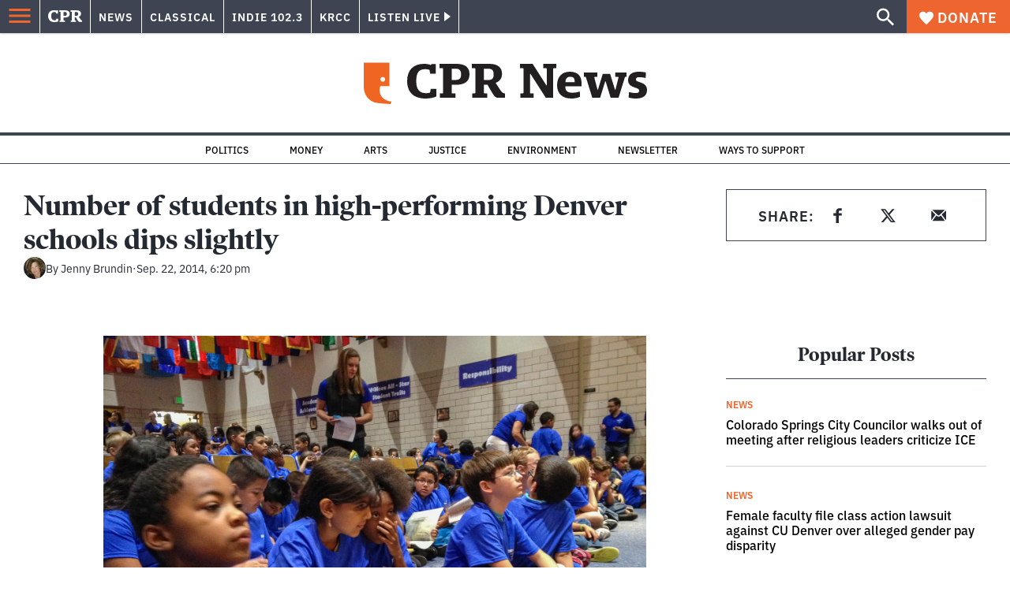

--- FILE ---
content_type: text/html; charset=utf-8
request_url: https://www.cpr.org/2014/09/22/number-of-students-in-high-performing-denver-schools-dips-slightly/
body_size: 44921
content:
<!DOCTYPE html><html lang="en"><head><meta charSet="UTF-8"/><title>Number of students in high-performing Denver schools dips slightly</title><meta name="description" content="Of the district’s 154 schools, 60 percent of students attend a school that meets expectations."/><link rel="canonical" href="https://www.cpr.org/2014/09/22/number-of-students-in-high-performing-denver-schools-dips-slightly/"/><meta name="robots" content="index, follow"/><meta name="article-author" content="Jenny Brundin"/><meta name="article-tags" content="Denver Public Schools,Education"/><meta name="article:published_time" content="2014-09-22T18:20:24"/><meta name="article:modified_time" content="2019-06-29T07:33:33"/><meta name="viewport" content="width=device-width, initial-scale=1"/><meta name="theme-color" content="#ffffff"/><link rel="apple-touch-icon" sizes="180x180" href="/icons/apple-touch-icon.png"/><link rel="icon" type="image/png" sizes="32x32" href="/icons/favicon-32x32.png"/><link rel="icon" type="image/png" sizes="16x16" href="/icons/favicon-16x16.png"/><meta name="msapplication-TileColor" content="#da532c"/><link rel="icon" href="/favicon.ico"/><meta property="og:locale" content="en_US"/><meta property="og:type" content="article"/><meta property="og:title" content="Number of students in high-performing Denver schools dips slightly"/><meta property="og:description" content="Of the district’s 154 schools, 60 percent of students attend a school that meets expectations."/><meta property="og:url" content="https://www.cpr.org/2014/09/22/number-of-students-in-high-performing-denver-schools-dips-slightly/"/><meta property="og:site_name" content="Colorado Public Radio"/><meta property="og:image" content="https://wp-cpr.s3.amazonaws.com/uploads/2019/05/09222014.news_.students.brundin-1024x768.jpg"/><meta property="og:image:secure_url" content="https://wp-cpr.s3.amazonaws.com/uploads/2019/05/09222014.news_.students.brundin-1024x768.jpg"/><meta property="og:image:width" content="1024"/><meta property="og:image:height" content="768"/><meta name="twitter:card" content="summary_large_image"/><meta name="twitter:image" content="https://wp-cpr.s3.amazonaws.com/uploads/2019/05/09222014.news_.students.brundin.jpg?w=800&amp;h=400&amp;q=100&amp;crop=1"/><meta name="parsely-title" content="Number of students in high-performing Denver schools dips slightly"/><meta name="parsely-link" content="https://www.cpr.org/2014/09/22/number-of-students-in-high-performing-denver-schools-dips-slightly/"/><meta name="parsely-type" content="NewsArticle"/><meta name="parsely-image-url" content="https://wp-cpr.s3.amazonaws.com/uploads/2019/05/09222014.news_.students.brundin-1024x768.jpg"/><meta name="parsely-pub-date" content="2014-09-22 18:20:24"/><meta name="parsely-section" content="News"/><meta name="parsely-author" content="Jenny Brundin"/><meta name="parsely-tags" content="Denver Public Schools, Education"/><style>.site-header__brand img{height:100%;max-width:100%}</style><meta name="cpr_section" content="news"/><meta name="next-head-count" content="38"/><link rel="preconnect" href="https://use.typekit.net" crossorigin /><link rel="preload" href="https://www.cpr.org/_next/static/css/971c94151b720e22.css" as="style"/><link rel="stylesheet" href="https://www.cpr.org/_next/static/css/971c94151b720e22.css" data-n-g=""/><link rel="preload" href="https://www.cpr.org/_next/static/css/7cc30c4424b4ad9a.css" as="style"/><link rel="stylesheet" href="https://www.cpr.org/_next/static/css/7cc30c4424b4ad9a.css" data-n-p=""/><link rel="preload" href="https://www.cpr.org/_next/static/css/3fd813fb6a0dbbaa.css" as="style"/><link rel="stylesheet" href="https://www.cpr.org/_next/static/css/3fd813fb6a0dbbaa.css" data-n-p=""/><noscript data-n-css=""></noscript><script defer="" nomodule="" src="https://www.cpr.org/_next/static/chunks/polyfills-c67a75d1b6f99dc8.js"></script><script src="https://cdn-cookieyes.com/client_data/0b9a5cb2077e065c4482b865/script.js" defer="" data-nscript="beforeInteractive"></script><script src="https://www.cpr.org/_next/static/chunks/webpack-9bcdb2865531eeb4.js" defer=""></script><script src="https://www.cpr.org/_next/static/chunks/framework-1b3ccc89611a95d2.js" defer=""></script><script src="https://www.cpr.org/_next/static/chunks/main-56c12f55d588f34b.js" defer=""></script><script src="https://www.cpr.org/_next/static/chunks/pages/_app-177318d3ccbe1b5b.js" defer=""></script><script src="https://www.cpr.org/_next/static/chunks/vendors-node_modules_isomorphic-dompurify_browser_js-node_modules_lodash_camelcase_index_js-n-cc188f-57b9821f3d2755b1.js" defer=""></script><script src="https://www.cpr.org/_next/static/chunks/components_layout_index_tsx-bd7e76e8bfceb8bc.js" defer=""></script><script src="https://www.cpr.org/_next/static/chunks/utils_data_fetch-server-side-post_ts-utils_data_props_post_ts-aad4f2e8a3181262.js" defer=""></script><script src="https://www.cpr.org/_next/static/chunks/templates_single-post_index_tsx-6e85cdc453070264.js" defer=""></script><script src="https://www.cpr.org/_next/static/chunks/pages/%5Byear%5D/%5Bmonth%5D/%5Bday%5D/%5Bslug%5D-3964750d91f32ea4.js" defer=""></script><script src="https://www.cpr.org/_next/static/S4KWm9eT-Bs7iZSTtpM4b/_buildManifest.js" defer=""></script><script src="https://www.cpr.org/_next/static/S4KWm9eT-Bs7iZSTtpM4b/_ssgManifest.js" defer=""></script><style data-href="https://use.typekit.net/oey8agg.css">@import url("https://p.typekit.net/p.css?s=1&k=oey8agg&ht=tk&f=31291.31292.31295.31296.39884.39885.39889.39890.39891&a=19121278&app=typekit&e=css");@font-face{font-family:"poynter-oldstyle-display";src:url("https://use.typekit.net/af/9c977a/00000000000000003b9ae88a/27/l?primer=7cdcb44be4a7db8877ffa5c0007b8dd865b3bbc383831fe2ea177f62257a9191&fvd=i4&v=3") format("woff2"),url("https://use.typekit.net/af/9c977a/00000000000000003b9ae88a/27/d?primer=7cdcb44be4a7db8877ffa5c0007b8dd865b3bbc383831fe2ea177f62257a9191&fvd=i4&v=3") format("woff"),url("https://use.typekit.net/af/9c977a/00000000000000003b9ae88a/27/a?primer=7cdcb44be4a7db8877ffa5c0007b8dd865b3bbc383831fe2ea177f62257a9191&fvd=i4&v=3") format("opentype");font-display:auto;font-style:italic;font-weight:400;font-stretch:normal}@font-face{font-family:"poynter-oldstyle-display";src:url("https://use.typekit.net/af/d3b682/00000000000000003b9ae88b/27/l?primer=7cdcb44be4a7db8877ffa5c0007b8dd865b3bbc383831fe2ea177f62257a9191&fvd=n4&v=3") format("woff2"),url("https://use.typekit.net/af/d3b682/00000000000000003b9ae88b/27/d?primer=7cdcb44be4a7db8877ffa5c0007b8dd865b3bbc383831fe2ea177f62257a9191&fvd=n4&v=3") format("woff"),url("https://use.typekit.net/af/d3b682/00000000000000003b9ae88b/27/a?primer=7cdcb44be4a7db8877ffa5c0007b8dd865b3bbc383831fe2ea177f62257a9191&fvd=n4&v=3") format("opentype");font-display:auto;font-style:normal;font-weight:400;font-stretch:normal}@font-face{font-family:"poynter-oldstyle-display";src:url("https://use.typekit.net/af/1d147a/00000000000000003b9ae88e/27/l?primer=7cdcb44be4a7db8877ffa5c0007b8dd865b3bbc383831fe2ea177f62257a9191&fvd=i7&v=3") format("woff2"),url("https://use.typekit.net/af/1d147a/00000000000000003b9ae88e/27/d?primer=7cdcb44be4a7db8877ffa5c0007b8dd865b3bbc383831fe2ea177f62257a9191&fvd=i7&v=3") format("woff"),url("https://use.typekit.net/af/1d147a/00000000000000003b9ae88e/27/a?primer=7cdcb44be4a7db8877ffa5c0007b8dd865b3bbc383831fe2ea177f62257a9191&fvd=i7&v=3") format("opentype");font-display:auto;font-style:italic;font-weight:700;font-stretch:normal}@font-face{font-family:"poynter-oldstyle-display";src:url("https://use.typekit.net/af/d539ac/00000000000000003b9ae88f/27/l?primer=7cdcb44be4a7db8877ffa5c0007b8dd865b3bbc383831fe2ea177f62257a9191&fvd=n7&v=3") format("woff2"),url("https://use.typekit.net/af/d539ac/00000000000000003b9ae88f/27/d?primer=7cdcb44be4a7db8877ffa5c0007b8dd865b3bbc383831fe2ea177f62257a9191&fvd=n7&v=3") format("woff"),url("https://use.typekit.net/af/d539ac/00000000000000003b9ae88f/27/a?primer=7cdcb44be4a7db8877ffa5c0007b8dd865b3bbc383831fe2ea177f62257a9191&fvd=n7&v=3") format("opentype");font-display:auto;font-style:normal;font-weight:700;font-stretch:normal}@font-face{font-family:"ibm-plex-sans";src:url("https://use.typekit.net/af/785b8c/00000000000000003b9b323f/27/l?primer=7cdcb44be4a7db8877ffa5c0007b8dd865b3bbc383831fe2ea177f62257a9191&fvd=i4&v=3") format("woff2"),url("https://use.typekit.net/af/785b8c/00000000000000003b9b323f/27/d?primer=7cdcb44be4a7db8877ffa5c0007b8dd865b3bbc383831fe2ea177f62257a9191&fvd=i4&v=3") format("woff"),url("https://use.typekit.net/af/785b8c/00000000000000003b9b323f/27/a?primer=7cdcb44be4a7db8877ffa5c0007b8dd865b3bbc383831fe2ea177f62257a9191&fvd=i4&v=3") format("opentype");font-display:auto;font-style:italic;font-weight:400;font-stretch:normal}@font-face{font-family:"ibm-plex-sans";src:url("https://use.typekit.net/af/bca514/00000000000000003b9b323e/27/l?primer=7cdcb44be4a7db8877ffa5c0007b8dd865b3bbc383831fe2ea177f62257a9191&fvd=n4&v=3") format("woff2"),url("https://use.typekit.net/af/bca514/00000000000000003b9b323e/27/d?primer=7cdcb44be4a7db8877ffa5c0007b8dd865b3bbc383831fe2ea177f62257a9191&fvd=n4&v=3") format("woff"),url("https://use.typekit.net/af/bca514/00000000000000003b9b323e/27/a?primer=7cdcb44be4a7db8877ffa5c0007b8dd865b3bbc383831fe2ea177f62257a9191&fvd=n4&v=3") format("opentype");font-display:auto;font-style:normal;font-weight:400;font-stretch:normal}@font-face{font-family:"ibm-plex-sans";src:url("https://use.typekit.net/af/2c3f3c/00000000000000003b9b3242/27/l?primer=7cdcb44be4a7db8877ffa5c0007b8dd865b3bbc383831fe2ea177f62257a9191&fvd=n6&v=3") format("woff2"),url("https://use.typekit.net/af/2c3f3c/00000000000000003b9b3242/27/d?primer=7cdcb44be4a7db8877ffa5c0007b8dd865b3bbc383831fe2ea177f62257a9191&fvd=n6&v=3") format("woff"),url("https://use.typekit.net/af/2c3f3c/00000000000000003b9b3242/27/a?primer=7cdcb44be4a7db8877ffa5c0007b8dd865b3bbc383831fe2ea177f62257a9191&fvd=n6&v=3") format("opentype");font-display:auto;font-style:normal;font-weight:600;font-stretch:normal}@font-face{font-family:"ibm-plex-sans";src:url("https://use.typekit.net/af/af652e/00000000000000003b9b3245/27/l?primer=7cdcb44be4a7db8877ffa5c0007b8dd865b3bbc383831fe2ea177f62257a9191&fvd=i7&v=3") format("woff2"),url("https://use.typekit.net/af/af652e/00000000000000003b9b3245/27/d?primer=7cdcb44be4a7db8877ffa5c0007b8dd865b3bbc383831fe2ea177f62257a9191&fvd=i7&v=3") format("woff"),url("https://use.typekit.net/af/af652e/00000000000000003b9b3245/27/a?primer=7cdcb44be4a7db8877ffa5c0007b8dd865b3bbc383831fe2ea177f62257a9191&fvd=i7&v=3") format("opentype");font-display:auto;font-style:italic;font-weight:700;font-stretch:normal}@font-face{font-family:"ibm-plex-sans";src:url("https://use.typekit.net/af/01f19a/00000000000000003b9b3244/27/l?primer=7cdcb44be4a7db8877ffa5c0007b8dd865b3bbc383831fe2ea177f62257a9191&fvd=n7&v=3") format("woff2"),url("https://use.typekit.net/af/01f19a/00000000000000003b9b3244/27/d?primer=7cdcb44be4a7db8877ffa5c0007b8dd865b3bbc383831fe2ea177f62257a9191&fvd=n7&v=3") format("woff"),url("https://use.typekit.net/af/01f19a/00000000000000003b9b3244/27/a?primer=7cdcb44be4a7db8877ffa5c0007b8dd865b3bbc383831fe2ea177f62257a9191&fvd=n7&v=3") format("opentype");font-display:auto;font-style:normal;font-weight:700;font-stretch:normal}.tk-poynter-oldstyle-display{font-family:"poynter-oldstyle-display",serif}.tk-ibm-plex-sans{font-family:"ibm-plex-sans",sans-serif}</style></head><body class="news environment politics justice military money news science news"><script type="text/javascript">window.__state__ = "%_PREVIEW_STATE_%"; window.__previewid__ = "%_PREVIEW_ID_%";</script><div id="__next"><noscript><iframe src="https://www.googletagmanager.com/ns.html?id=GTM-WDSHF7" height="0" width="0" style="display:none;visibility:hidden;"></iframe></noscript><header class="site-header"><a class="skip-link screen-reader-text" href="/2014/09/22/number-of-students-in-high-performing-denver-schools-dips-slightly/#maincontent">Skip to content</a><div class="legacy-slim-navigation legacy-slim-navigation--default"><div class="legacy-slim-navigation__inner"><div class="legacy-slim-navigation__links"><button type="button" class="legacy-slim-navigation__hamburger" aria-controls="primary-navigation" aria-expanded="false" aria-label="Open Menu"><svg xmlns="http://www.w3.org/2000/svg" viewBox="0 0 24 24"><path fill="none" d="M0 0h24v24H0z"></path><path d="M3 18h18v-2H3zm0-5h18v-2H3zm0-7v2h18V6z"></path></svg></button><a class="legacy-slim-navigation__sm-logo legacy-slim-navigation__sm-logo--news" aria-label="CPR" href="/"><svg xmlns="http://www.w3.org/2000/svg" viewBox="0 0 43 15" class="legacy-slim-logo legacy-slim-logo--cpr"><path fill="#FFF" fill-rule="evenodd" d="M12.793 10.853v3.243c-1.021.507-2.798.904-4.73.904C2.71 15 0 12.132 0 7.456 0 2.647 2.776 0 7.33 0c1.155 0 2.332.199 3.02.507l.333-.397h1.888v4.125h-2.487l-.29-1.61c-.288-.154-1.154-.309-1.931-.309-2.377 0-3.887 1.081-3.887 5.14 0 3.882 1.621 5.228 4.309 5.228.622 0 1.488-.133 1.754-.243l.289-1.588zm8.396 2.051v1.875h-6.708v-1.875h1.178l.177-.176V2.162l-.177-.177h-1.377V.11H21.7c3.998 0 5.62 1.743 5.62 4.522 0 3.067-2.066 4.544-5.909 4.544h-1.843v3.552l.2.176zm-1.621-5.823H21.3c1.777 0 2.377-.816 2.377-2.449 0-1.588-.622-2.404-2.377-2.404h-1.732V7.08zM43 14.779h-3.532c-.666-.176-1.465-.97-2.554-2.911L35.293 9.11h-1.555v3.618l.2.176h1.266v1.875h-6.552v-1.875h1.177l.178-.176V2.162l-.178-.177h-1.377V.11h7.596c4.065 0 5.642 1.765 5.642 4.39 0 1.875-1.089 3.22-2.799 3.838l1.466 2.25c1.2 1.875 1.666 2.316 2.643 2.316zm-9.262-7.654h1.844c1.888 0 2.443-.838 2.443-2.449 0-1.588-.533-2.448-2.399-2.448h-1.888z"></path></svg></a><div class="legacy-menu legacy-menu--slim-nav"><ul class="legacy-menu__list"><li class="legacy-menu-item menuItem menuItem__slim-nav--0 legacy-menu-item--slim-nav news"><a class="legacy-menu-item__link" href="https://www.cpr.org/news/">News</a></li><li class="legacy-menu-item menuItem menuItem__slim-nav--1 legacy-menu-item--slim-nav classical"><a class="legacy-menu-item__link" href="https://www.cpr.org/classical/">Classical</a></li><li class="legacy-menu-item menuItem menuItem__slim-nav--2 legacy-menu-item--slim-nav indie"><a class="legacy-menu-item__link" href="https://www.cpr.org/indie/">Indie 102.3</a></li><li class="legacy-menu-item menuItem menuItem__slim-nav--3 legacy-menu-item--slim-nav krcc"><a class="legacy-menu-item__link" href="https://www.cpr.org/krcc/">KRCC</a></li></ul></div><div class="legacy-listen-live"><button type="button" class="legacy-listen-live__button" aria-expanded="false" aria-controls="legacy-listen-live-content"><span class="legacy-listen-live__button-text">Listen Live</span><span class="legacy-listen-live__arrow"></span></button><div id="legacy-listen-live-content" class="legacy-listen-live__content" aria-hidden="true"><ul class="legacy-listen-live__streams"><li class="navigation-stream-box news"><div class="navigation-stream-box__wrapper"><svg class="spinner-icon" viewBox="0 0 24 24" fill="none" xmlns="http://www.w3.org/2000/svg" aria-hidden="true" focusable="false" width="2rem" height="2rem"><path class="spinner-icon__opaque" d="M12 3v2.21a6.792 6.792 0 0 0-6.463 4.704 6.784 6.784 0 0 0-.259 3.049A6.791 6.791 0 0 0 18.79 12H21a9 9 0 1 1-9-9Z" fill="currentcolor"></path><path class="spinner-icon__transparent" d="M12 3v2.21a6.792 6.792 0 0 0-6.463 4.704 6.784 6.784 0 0 0-.259 3.049A6.791 6.791 0 0 0 18.79 12H21a9 9 0 1 1-9-9Z" fill-opacity=".5" fill="currentcolor"></path></svg></div></li><li class="navigation-stream-box classical"><div class="navigation-stream-box__wrapper"><svg class="spinner-icon" viewBox="0 0 24 24" fill="none" xmlns="http://www.w3.org/2000/svg" aria-hidden="true" focusable="false" width="2rem" height="2rem"><path class="spinner-icon__opaque" d="M12 3v2.21a6.792 6.792 0 0 0-6.463 4.704 6.784 6.784 0 0 0-.259 3.049A6.791 6.791 0 0 0 18.79 12H21a9 9 0 1 1-9-9Z" fill="currentcolor"></path><path class="spinner-icon__transparent" d="M12 3v2.21a6.792 6.792 0 0 0-6.463 4.704 6.784 6.784 0 0 0-.259 3.049A6.791 6.791 0 0 0 18.79 12H21a9 9 0 1 1-9-9Z" fill-opacity=".5" fill="currentcolor"></path></svg></div></li><li class="navigation-stream-box indie"><div class="navigation-stream-box__wrapper"><svg class="spinner-icon" viewBox="0 0 24 24" fill="none" xmlns="http://www.w3.org/2000/svg" aria-hidden="true" focusable="false" width="2rem" height="2rem"><path class="spinner-icon__opaque" d="M12 3v2.21a6.792 6.792 0 0 0-6.463 4.704 6.784 6.784 0 0 0-.259 3.049A6.791 6.791 0 0 0 18.79 12H21a9 9 0 1 1-9-9Z" fill="currentcolor"></path><path class="spinner-icon__transparent" d="M12 3v2.21a6.792 6.792 0 0 0-6.463 4.704 6.784 6.784 0 0 0-.259 3.049A6.791 6.791 0 0 0 18.79 12H21a9 9 0 1 1-9-9Z" fill-opacity=".5" fill="currentcolor"></path></svg></div></li><li class="navigation-stream-box krcc"><div class="navigation-stream-box__wrapper"><svg class="spinner-icon" viewBox="0 0 24 24" fill="none" xmlns="http://www.w3.org/2000/svg" aria-hidden="true" focusable="false" width="2rem" height="2rem"><path class="spinner-icon__opaque" d="M12 3v2.21a6.792 6.792 0 0 0-6.463 4.704 6.784 6.784 0 0 0-.259 3.049A6.791 6.791 0 0 0 18.79 12H21a9 9 0 1 1-9-9Z" fill="currentcolor"></path><path class="spinner-icon__transparent" d="M12 3v2.21a6.792 6.792 0 0 0-6.463 4.704 6.784 6.784 0 0 0-.259 3.049A6.791 6.791 0 0 0 18.79 12H21a9 9 0 1 1-9-9Z" fill-opacity=".5" fill="currentcolor"></path></svg></div></li></ul><div class="legacy-listen-live__footer"><a class="legacy-listen-live__help-button legacy-button legacy-button--secondary" href="/listen/help/">Need help?</a></div></div></div></div><div class="legacy-slim-navigation__search-donate"><button type="button" class="legacy-search-button" aria-label="Show search bar"><svg xmlns="http://www.w3.org/2000/svg" viewBox="0 0 22 23"><path fill="#FFF" d="M8.198 14.36q2.36 0 4.011-1.65 1.652-1.653 1.652-4.012t-1.652-4.01-4.01-1.652q-2.36 0-4.011 1.652t-1.652 4.01q0 2.36 1.652 4.011t4.01 1.652zm7.55 0L22 20.614 20.113 22.5l-6.252-6.252v-1.003l-.354-.354q-2.241 1.947-5.309 1.947-3.42 0-5.81-2.36Q.001 12.121 0 8.699q0-3.42 2.389-5.81Q4.776.501 8.199.5q3.42 0 5.78 2.389 2.358 2.388 2.359 5.81 0 3.067-1.947 5.308l.354.354z"></path></svg></button><a class="donateButton legacy-donate-button slimNavDonateButton legacy-button legacy-button--with-icon" href="https://donate.cpr.org/give"><span class="legacy-donate-button__icon"><svg xmlns="http://www.w3.org/2000/svg" width="18" height="18" viewBox="0 0 24 24"><path d="M12 4.248C8.852-1.154 0 .423 0 7.192 0 11.853 5.571 16.619 12 23c6.43-6.381 12-11.147 12-15.808C24 .4 15.125-1.114 12 4.248"></path></svg></span>Donate</a></div></div><div class="legacy-search-bar"><form class="legacy-search-bar__form"><div class="legacy-input-text legacy-search-bar__input"><label class="label_label__LwGsj legacy-input-text__label" for=":R1iaum:">Search</label><input class="legacy-input-text__input" name="s" placeholder="Search…" type="text" id=":R1iaum:" value=""/></div><button type="submit" aria-label="Submit search" class="legacy-search-bar__submit"><svg xmlns="http://www.w3.org/2000/svg" viewBox="0 0 22 23"><path fill="#FFF" d="M8.198 14.36q2.36 0 4.011-1.65 1.652-1.653 1.652-4.012t-1.652-4.01-4.01-1.652q-2.36 0-4.011 1.652t-1.652 4.01q0 2.36 1.652 4.011t4.01 1.652zm7.55 0L22 20.614 20.113 22.5l-6.252-6.252v-1.003l-.354-.354q-2.241 1.947-5.309 1.947-3.42 0-5.81-2.36Q.001 12.121 0 8.699q0-3.42 2.389-5.81Q4.776.501 8.199.5q3.42 0 5.78 2.389 2.358 2.388 2.359 5.81 0 3.067-1.947 5.308l.354.354z"></path></svg></button></form></div></div><div class="legacy-primary-navigation"><div class="legacy-primary-navigation__outer" data-open="false" aria-hidden="true" id="primary-navigation"><div class="legacy-primary-navigation__wrapper"><button class="legacy-primary-navigation__button-close" type="button" aria-controls="primary-navigation" aria-expanded="false"><svg xmlns="http://www.w3.org/2000/svg" width="20" height="21"><path fill="#EF6530" fill-rule="evenodd" d="m19.597 2.837-7.707 7.706 7.707 7.707-1.943 1.943-7.707-7.707-7.706 7.707L.298 18.25l7.707-7.707L.298 2.837 2.24.894 9.947 8.6 17.654.894z"></path></svg><span>Close Primary Navigation</span></button><div class="legacy-search-bar legacy-search-bar--primary-nav"><form class="legacy-search-bar__form"><div class="legacy-input-text legacy-search-bar__input"><label class="label_label__LwGsj legacy-input-text__label" for=":R6baum:">Search</label><input class="legacy-input-text__input" name="s" placeholder="Search…" type="text" id=":R6baum:" value=""/></div><button type="submit" aria-label="Submit search" class="legacy-search-bar__submit"><svg xmlns="http://www.w3.org/2000/svg" viewBox="0 0 22 23"><path fill="#FFF" d="M8.198 14.36q2.36 0 4.011-1.65 1.652-1.653 1.652-4.012t-1.652-4.01-4.01-1.652q-2.36 0-4.011 1.652t-1.652 4.01q0 2.36 1.652 4.011t4.01 1.652zm7.55 0L22 20.614 20.113 22.5l-6.252-6.252v-1.003l-.354-.354q-2.241 1.947-5.309 1.947-3.42 0-5.81-2.36Q.001 12.121 0 8.699q0-3.42 2.389-5.81Q4.776.501 8.199.5q3.42 0 5.78 2.389 2.358 2.388 2.359 5.81 0 3.067-1.947 5.308l.354.354z"></path></svg></button></form></div><nav class="legacy-primary-navigation__menu"><div class="legacy-primary-navigation-menu"><ul class="legacy-primary-navigation-menu__list"><li class="legacy-primary-navigation-menu-item"><div class="legacy-primary-navigation-menu-item__content"><a class="legacy-primary-navigation-menu-item__link" href="https://www.cpr.org/category/politics/">Politics</a></div></li><li class="legacy-primary-navigation-menu-item"><div class="legacy-primary-navigation-menu-item__content"><a class="legacy-primary-navigation-menu-item__link" href="https://www.cpr.org/category/environment/">Environment</a></div></li><li class="legacy-primary-navigation-menu-item"><div class="legacy-primary-navigation-menu-item__content"><a class="legacy-primary-navigation-menu-item__link" href="https://www.cpr.org/category/justice/">Justice</a></div></li><li class="legacy-primary-navigation-menu-item"><div class="legacy-primary-navigation-menu-item__content"><a class="legacy-primary-navigation-menu-item__link" href="https://www.cpr.org/category/arts/">Arts</a></div></li><li class="legacy-primary-navigation-menu-item"><div class="legacy-primary-navigation-menu-item__content"><a class="legacy-primary-navigation-menu-item__link" href="https://www.cpr.org/category/music/">Music</a><button class="legacy-primary-navigation-menu-item__submenu-button" type="button" aria-expanded="false" aria-controls="submenu-787484" aria-label="Toggle submenu for Music"><svg xmlns="http://www.w3.org/2000/svg" width="14" height="15"><path fill="#EF6530" fill-rule="evenodd" d="M13.432 8.502H7.75v5.921H5.886v-5.92H.204V6.558h5.682V.64H7.75v5.92h5.682z"></path></svg></button></div><div id="submenu-787484" class="legacy-primary-navigation-menu-item__height-container" aria-hidden="true"><div class="legacy-primary-navigation-menu-item__slide-container"><div class="legacy-primary-navigation-menu legacy-primary-navigation-menu--submenu"><ul class="legacy-primary-navigation-menu__list"><li class="legacy-primary-navigation-menu-item"><div class="legacy-primary-navigation-menu-item__content"><a class="legacy-primary-navigation-menu-item__link" href="http://cpr.org/classical">Classical</a></div></li><li class="legacy-primary-navigation-menu-item"><div class="legacy-primary-navigation-menu-item__content"><a class="legacy-primary-navigation-menu-item__link" href="http://cpr.org/indie">Indie 102.3</a></div></li></ul></div></div></div></li><li class="legacy-primary-navigation-menu-item"><div class="legacy-primary-navigation-menu-item__content"><a class="legacy-primary-navigation-menu-item__link" href="https://www.cpr.org/category/money/">Economy</a></div></li><li class="legacy-primary-navigation-menu-item"><div class="legacy-primary-navigation-menu-item__content"><a class="legacy-primary-navigation-menu-item__link" href="https://www.cpr.org/category/education/">Education</a></div></li><li class="legacy-primary-navigation-menu-item"><div class="legacy-primary-navigation-menu-item__content"><a class="legacy-primary-navigation-menu-item__link" href="https://denverite.com/">Denver</a></div></li><li class="legacy-primary-navigation-menu-item"><div class="legacy-primary-navigation-menu-item__content"><a class="legacy-primary-navigation-menu-item__link" href="https://www.cpr.org/krcc/">Southern Colorado</a></div></li><li class="legacy-primary-navigation-menu-item"><div class="legacy-primary-navigation-menu-item__content"><a class="legacy-primary-navigation-menu-item__link" href="/ways-to-listen/">Audio &amp; Radio</a><button class="legacy-primary-navigation-menu-item__submenu-button" type="button" aria-expanded="false" aria-controls="submenu-720811" aria-label="Toggle submenu for Audio &amp; Radio"><svg xmlns="http://www.w3.org/2000/svg" width="14" height="15"><path fill="#EF6530" fill-rule="evenodd" d="M13.432 8.502H7.75v5.921H5.886v-5.92H.204V6.558h5.682V.64H7.75v5.92h5.682z"></path></svg></button></div><div id="submenu-720811" class="legacy-primary-navigation-menu-item__height-container" aria-hidden="true"><div class="legacy-primary-navigation-menu-item__slide-container"><div class="legacy-primary-navigation-menu legacy-primary-navigation-menu--submenu"><ul class="legacy-primary-navigation-menu__list"><li class="legacy-primary-navigation-menu-item"><div class="legacy-primary-navigation-menu-item__content"><a class="legacy-primary-navigation-menu-item__link" href="https://www.cpr.org/ways-to-listen/">Ways to Listen</a></div></li><li class="legacy-primary-navigation-menu-item"><div class="legacy-primary-navigation-menu-item__content"><a class="legacy-primary-navigation-menu-item__link" href="https://www.cpr.org/shows-and-podcasts/">Shows and Podcasts</a></div></li><li class="legacy-primary-navigation-menu-item"><div class="legacy-primary-navigation-menu-item__content"><a class="legacy-primary-navigation-menu-item__link" href="https://www.cpr.org/news/schedule/">CPR News Radio Schedule</a></div></li><li class="legacy-primary-navigation-menu-item"><div class="legacy-primary-navigation-menu-item__content"><a class="legacy-primary-navigation-menu-item__link" href="https://www.cpr.org/classical/">CPR Classical</a></div></li><li class="legacy-primary-navigation-menu-item"><div class="legacy-primary-navigation-menu-item__content"><a class="legacy-primary-navigation-menu-item__link" href="https://www.cpr.org/indie/">Indie 102.3</a></div></li></ul></div></div></div></li><li class="legacy-primary-navigation-menu-item"><div class="legacy-primary-navigation-menu-item__content"><a class="legacy-primary-navigation-menu-item__link" href="https://www.cpr.org/sign-up-for-cprs-newsletters/">Newsletters</a><button class="legacy-primary-navigation-menu-item__submenu-button" type="button" aria-expanded="false" aria-controls="submenu-720817" aria-label="Toggle submenu for Newsletters"><svg xmlns="http://www.w3.org/2000/svg" width="14" height="15"><path fill="#EF6530" fill-rule="evenodd" d="M13.432 8.502H7.75v5.921H5.886v-5.92H.204V6.558h5.682V.64H7.75v5.92h5.682z"></path></svg></button></div><div id="submenu-720817" class="legacy-primary-navigation-menu-item__height-container" aria-hidden="true"><div class="legacy-primary-navigation-menu-item__slide-container"><div class="legacy-primary-navigation-menu legacy-primary-navigation-menu--submenu"><ul class="legacy-primary-navigation-menu__list"><li class="legacy-primary-navigation-menu-item"><div class="legacy-primary-navigation-menu-item__content"><a class="legacy-primary-navigation-menu-item__link" href="https://www.cpr.org/sign-up-for-cprs-newsletters/">All Newsletters</a></div></li><li class="legacy-primary-navigation-menu-item"><div class="legacy-primary-navigation-menu-item__content"><a class="legacy-primary-navigation-menu-item__link" href="https://www.cpr.org/lookout-signup/">The Lookout</a></div></li><li class="legacy-primary-navigation-menu-item"><div class="legacy-primary-navigation-menu-item__content"><a class="legacy-primary-navigation-menu-item__link" href="https://denverite.com/newsletter-signup/">Denverite</a></div></li></ul></div></div></div></li><li class="legacy-primary-navigation-menu-item"><div class="legacy-primary-navigation-menu-item__content"><a class="legacy-primary-navigation-menu-item__link" href="https://www.cpr.org/about/">About CPR</a><button class="legacy-primary-navigation-menu-item__submenu-button" type="button" aria-expanded="false" aria-controls="submenu-720821" aria-label="Toggle submenu for About CPR"><svg xmlns="http://www.w3.org/2000/svg" width="14" height="15"><path fill="#EF6530" fill-rule="evenodd" d="M13.432 8.502H7.75v5.921H5.886v-5.92H.204V6.558h5.682V.64H7.75v5.92h5.682z"></path></svg></button></div><div id="submenu-720821" class="legacy-primary-navigation-menu-item__height-container" aria-hidden="true"><div class="legacy-primary-navigation-menu-item__slide-container"><div class="legacy-primary-navigation-menu legacy-primary-navigation-menu--submenu"><ul class="legacy-primary-navigation-menu__list"><li class="legacy-primary-navigation-menu-item"><div class="legacy-primary-navigation-menu-item__content"><a class="legacy-primary-navigation-menu-item__link" href="/about/">Mission &amp; Vision</a></div></li><li class="legacy-primary-navigation-menu-item"><div class="legacy-primary-navigation-menu-item__content"><a class="legacy-primary-navigation-menu-item__link" href="/about/staff/">Staff &amp; Hosts</a></div></li><li class="legacy-primary-navigation-menu-item"><div class="legacy-primary-navigation-menu-item__content"><a class="legacy-primary-navigation-menu-item__link" href="/careers/">Careers</a></div></li><li class="legacy-primary-navigation-menu-item"><div class="legacy-primary-navigation-menu-item__content"><a class="legacy-primary-navigation-menu-item__link" href="/about/diversity-equity-and-inclusion-at-colorado-public-radio/">Staff DEI Report</a></div></li><li class="legacy-primary-navigation-menu-item"><div class="legacy-primary-navigation-menu-item__content"><a class="legacy-primary-navigation-menu-item__link" href="https://www.cpr.org/about/recent-awards/">Recent Awards</a></div></li><li class="legacy-primary-navigation-menu-item"><div class="legacy-primary-navigation-menu-item__content"><a class="legacy-primary-navigation-menu-item__link" href="/press-releases/">Press Room</a></div></li><li class="legacy-primary-navigation-menu-item"><div class="legacy-primary-navigation-menu-item__content"><a class="legacy-primary-navigation-menu-item__link" href="https://www.cpr.org/about/contact/">Contact Us</a></div></li></ul></div></div></div></li><li class="legacy-primary-navigation-menu-item"><div class="legacy-primary-navigation-menu-item__content"><a class="legacy-primary-navigation-menu-item__link" href="https://www.cpr.org/support/">Ways to support</a><button class="legacy-primary-navigation-menu-item__submenu-button" type="button" aria-expanded="false" aria-controls="submenu-720828" aria-label="Toggle submenu for Ways to support"><svg xmlns="http://www.w3.org/2000/svg" width="14" height="15"><path fill="#EF6530" fill-rule="evenodd" d="M13.432 8.502H7.75v5.921H5.886v-5.92H.204V6.558h5.682V.64H7.75v5.92h5.682z"></path></svg></button></div><div id="submenu-720828" class="legacy-primary-navigation-menu-item__height-container" aria-hidden="true"><div class="legacy-primary-navigation-menu-item__slide-container"><div class="legacy-primary-navigation-menu legacy-primary-navigation-menu--submenu"><ul class="legacy-primary-navigation-menu__list"><li class="legacy-primary-navigation-menu-item"><div class="legacy-primary-navigation-menu-item__content"><a class="legacy-primary-navigation-menu-item__link" href="/support/">All the ways to give!</a></div></li><li class="legacy-primary-navigation-menu-item"><div class="legacy-primary-navigation-menu-item__content"><a class="legacy-primary-navigation-menu-item__link" href="https://donate.cpr.org/user">Login to the Member Center</a></div></li><li class="legacy-primary-navigation-menu-item"><div class="legacy-primary-navigation-menu-item__content"><a class="legacy-primary-navigation-menu-item__link" href="https://donate.cpr.org/give">Make a donation</a></div></li><li class="legacy-primary-navigation-menu-item"><div class="legacy-primary-navigation-menu-item__content"><a class="legacy-primary-navigation-menu-item__link" href="/support/vehicle-donations/">Donate your car</a></div></li><li class="legacy-primary-navigation-menu-item"><div class="legacy-primary-navigation-menu-item__content"><a class="legacy-primary-navigation-menu-item__link" href="/sponsorship/">Corporate sponsorship</a></div></li><li class="legacy-primary-navigation-menu-item"><div class="legacy-primary-navigation-menu-item__content"><a class="legacy-primary-navigation-menu-item__link" href="https://shop.cpr.org/">CPR Shop</a></div></li></ul></div></div></div></li></ul></div></nav></div></div><button class="legacy-primary-navigation__overlay" data-open="false" type="button" aria-controls="primary-navigation" aria-expanded="false"><span>Close Primary Navigation</span></button></div><div class="legacy-header"><div class="legacy-header__header-top"><div class="legacy-container legacy-header__header-content legacy-container--size-xxl" id=""><a class="legacy-header__logo" aria-label="Colorado Public Radio" href="/news/"><div class="legacy-logo legacy-logo--primary legacy-logo--news"><svg xmlns="http://www.w3.org/2000/svg" viewBox="0 0 359 53" class="legacy-logo__news-logo"><path fill="#231F20" d="M92 43.347C89.045 44.835 83.906 46 78.317 46 62.837 46 55 37.588 55 23.87 55 9.765 63.029 2 76.198 2c3.34 0 6.743.582 8.736 1.488l.962-1.165h5.46v12.1h-7.193L83.327 9.7c-.835-.452-3.34-.906-5.588-.906-6.873 0-11.242 3.17-11.242 15.077 0 11.388 4.689 15.335 12.462 15.335 1.799 0 4.305-.388 5.076-.713l.834-4.657H92zm24.457-20.914c5.178 0 6.926-2.392 6.926-7.177 0-4.656-1.812-7.048-6.926-7.048h-5.05v14.225zM116.133 45h-19.55v-5.495h3.431l.517-.518V8.013l-.517-.518H96V2h21.622C129.274 2 134 7.108 134 15.256c0 8.988-6.02 13.32-17.22 13.32h-5.373v10.41l.583.519h4.143zm41.449-22.438c5.451 0 7.054-2.457 7.054-7.177 0-4.656-1.539-7.177-6.925-7.177h-5.45v14.354zM168.805 45c-1.925-.518-4.233-2.846-7.376-8.536l-4.68-8.082h-4.488v10.605l.577.516h3.655V45h-18.916v-5.497h3.398l.513-.516V8.013l-.513-.518H137V2h21.93c11.734 0 16.285 5.172 16.285 12.867 0 5.497-3.142 9.441-8.078 11.251l4.233 6.595c3.461 5.497 4.807 6.79 7.63 6.79V45zM244 7.495h-3.345l-.579.518V45h-9.393l-19.43-30.327h-.579v24.314l.515.516h4.054V45h-16.664v-5.497h3.41l.514-.516V8.013l-.515-.518H198V2h16.02l17.37 27.223h.579V8.013l-.515-.518h-3.988V2H244zm11.568 17.871h11.657v-1.168c0-3.893-1.471-5.774-5.508-5.774-4.162 0-5.829 2.14-6.149 6.942m18.51 18.427C271.195 45.221 267.096 46 263.19 46 251.34 46 245 39.576 245 29.13 245 18.164 251.469 12 261.14 12 271.388 12 276 17.514 276 26.274c0 1.104 0 2.985-.129 4.282h-20.43c0 5.645 2.498 8.112 9.094 8.112 3.396 0 7.237-.78 9.288-1.688zM333 18.397h-1.863L322.918 45h-10.016l-6.356-20.762h-.578L299.547 45h-9.953l-8.218-26.603H279V13h16.95v5.397h-3.209l-.58.826 4.048 15.619h.578l6.098-20.128h9.311l6.228 20.128h.578l3.916-15.62-.578-.825h-3.595V13H333zm24.295 1.649c-1.327-.52-5.18-1.104-7.643-1.104-3.663 0-4.737.908-4.737 3.18 0 3.893 14.085 2.271 14.085 13.106C359 41.781 354.515 46 344.978 46c-3.41 0-7.01-.455-9.347-1.299l.569-7.006c1.705.713 5.622 1.362 7.768 1.362 3.98 0 5.052-.844 5.052-3.245 0-4.736-14.02-2.465-14.02-13.106C335 16.217 339.295 12 348.579 12c3.095 0 6.757.389 8.968 1.103z" class="cpr-logo-news_svg__text"></path><path fill="#F16522" d="M32.573.472v29.78l-11.58.018s-2.774 6.004 1.076 12.474c3.853 6.472 13.086 7.133 13.086 7.133L33.705 53s-4.24-.132-16.185-1.298C5.58 50.537.048 39.541.051 32.292.051 25.626.008 4.325.001.96L0 .51zM24.04 18.611c-1.66-.004-3.012 1.354-3.01 3.029-.002 1.67 1.346 3.028 3 3.026a3.014 3.014 0 0 0 3.01-3.033c0-1.662-1.345-3.025-3-3.022"></path></svg></div></a></div></div><div class="legacy-header__header-bottom"><div class="legacy-container legacy-header__header-content legacy-container--size-xxl" id=""><nav class="legacy-header__header-navigation" aria-label="Header Navigation"><ul class="menu"><li class="menu-item"><a href="https://www.cpr.org/category/politics/">Politics</a></li><li class="menu-item"><a href="https://www.cpr.org/category/money/">Money</a></li><li class="menu-item"><a href="https://www.cpr.org/category/arts/">Arts</a></li><li class="menu-item"><a href="https://www.cpr.org/category/justice/">Justice</a></li><li class="menu-item"><a href="https://www.cpr.org/category/environment/">Environment</a></li><li class="menu-item"><a href="/lookout-signup/">Newsletter</a></li><li class="menu-item"><a href="/support/">Ways to support</a></li></ul></nav></div></div></div></header><main id="maincontent" class="main-content"><div class="main post post--post post--5604 has-sidebar post--default"><div class="legacy-container article-header legacy-container--size-xxl" id=""><header class="article-header__header"><div class="article-header__content"><h1 class="legacy-heading article-header__heading legacy-heading--step-up-three"><span>Number of students in high-performing Denver schools dips slightly</span></h1><div class="article-header__meta"><div class="byline"><div class="byline__avatar"><img alt="" loading="lazy" width="84" height="84" decoding="async" data-nimg="1" style="color:transparent" sizes="28px" srcSet="https://www.cpr.org/cdn-cgi/image/width=16,quality=75,format=auto/https://wp-cpr.s3.amazonaws.com/uploads/2019/05/2014.cpr-staff-jenny-brundin-square-for-web.creditcpr.jpg 16w, https://www.cpr.org/cdn-cgi/image/width=32,quality=75,format=auto/https://wp-cpr.s3.amazonaws.com/uploads/2019/05/2014.cpr-staff-jenny-brundin-square-for-web.creditcpr.jpg 32w, https://www.cpr.org/cdn-cgi/image/width=48,quality=75,format=auto/https://wp-cpr.s3.amazonaws.com/uploads/2019/05/2014.cpr-staff-jenny-brundin-square-for-web.creditcpr.jpg 48w, https://www.cpr.org/cdn-cgi/image/width=64,quality=75,format=auto/https://wp-cpr.s3.amazonaws.com/uploads/2019/05/2014.cpr-staff-jenny-brundin-square-for-web.creditcpr.jpg 64w, https://www.cpr.org/cdn-cgi/image/width=96,quality=75,format=auto/https://wp-cpr.s3.amazonaws.com/uploads/2019/05/2014.cpr-staff-jenny-brundin-square-for-web.creditcpr.jpg 96w, https://www.cpr.org/cdn-cgi/image/width=128,quality=75,format=auto/https://wp-cpr.s3.amazonaws.com/uploads/2019/05/2014.cpr-staff-jenny-brundin-square-for-web.creditcpr.jpg 128w, https://www.cpr.org/cdn-cgi/image/width=256,quality=75,format=auto/https://wp-cpr.s3.amazonaws.com/uploads/2019/05/2014.cpr-staff-jenny-brundin-square-for-web.creditcpr.jpg 256w, https://www.cpr.org/cdn-cgi/image/width=392,quality=75,format=auto/https://wp-cpr.s3.amazonaws.com/uploads/2019/05/2014.cpr-staff-jenny-brundin-square-for-web.creditcpr.jpg 392w, https://www.cpr.org/cdn-cgi/image/width=640,quality=75,format=auto/https://wp-cpr.s3.amazonaws.com/uploads/2019/05/2014.cpr-staff-jenny-brundin-square-for-web.creditcpr.jpg 640w, https://www.cpr.org/cdn-cgi/image/width=750,quality=75,format=auto/https://wp-cpr.s3.amazonaws.com/uploads/2019/05/2014.cpr-staff-jenny-brundin-square-for-web.creditcpr.jpg 750w, https://www.cpr.org/cdn-cgi/image/width=828,quality=75,format=auto/https://wp-cpr.s3.amazonaws.com/uploads/2019/05/2014.cpr-staff-jenny-brundin-square-for-web.creditcpr.jpg 828w, https://www.cpr.org/cdn-cgi/image/width=1080,quality=75,format=auto/https://wp-cpr.s3.amazonaws.com/uploads/2019/05/2014.cpr-staff-jenny-brundin-square-for-web.creditcpr.jpg 1080w, https://www.cpr.org/cdn-cgi/image/width=1248,quality=75,format=auto/https://wp-cpr.s3.amazonaws.com/uploads/2019/05/2014.cpr-staff-jenny-brundin-square-for-web.creditcpr.jpg 1248w, https://www.cpr.org/cdn-cgi/image/width=1440,quality=75,format=auto/https://wp-cpr.s3.amazonaws.com/uploads/2019/05/2014.cpr-staff-jenny-brundin-square-for-web.creditcpr.jpg 1440w, https://www.cpr.org/cdn-cgi/image/width=1920,quality=75,format=auto/https://wp-cpr.s3.amazonaws.com/uploads/2019/05/2014.cpr-staff-jenny-brundin-square-for-web.creditcpr.jpg 1920w, https://www.cpr.org/cdn-cgi/image/width=2048,quality=75,format=auto/https://wp-cpr.s3.amazonaws.com/uploads/2019/05/2014.cpr-staff-jenny-brundin-square-for-web.creditcpr.jpg 2048w, https://www.cpr.org/cdn-cgi/image/width=3840,quality=75,format=auto/https://wp-cpr.s3.amazonaws.com/uploads/2019/05/2014.cpr-staff-jenny-brundin-square-for-web.creditcpr.jpg 3840w" src="https://www.cpr.org/cdn-cgi/image/width=3840,quality=75,format=auto/https://wp-cpr.s3.amazonaws.com/uploads/2019/05/2014.cpr-staff-jenny-brundin-square-for-web.creditcpr.jpg"/></div><div class="byline__authors"><span>By<!-- --> </span><span class="byline__author"><a class="byline__author-link" href="https://www.cpr.org/author/jenny-brundin/">Jenny Brundin</a></span></div><span class="byline__separator"> · </span><time dateTime="2014-09-22T18:20:24">Sep. 22, 2014, 6:20 pm</time></div></div></div><div class="article-header__sidebar"><div class="legacy-social-list"><span class="legacy-social-list__share-text">Share:</span><ul class="legacy-social-list__list"><li class="legacy-social-list-item"><a class="legacy-social-list-item__link engagement__share--facebook" aria-label="Share on facebook" target="_blank" data-gtm-share="facebook" href="https://www.facebook.com/sharer.php/?u=https%3A%2F%2Fwww.cpr.org%2F2014%2F09%2F22%2Fnumber-of-students-in-high-performing-denver-schools-dips-slightly%2F"><svg xmlns="http://www.w3.org/2000/svg" aria-hidden="true" viewBox="0 0 24 24"><path fill="currentcolor" d="M14.182 6.09c-.364 0-.727.365-.727 1v2H17v3h-3.636V21H10v-8.818H7v-3h3V7.455C10 4.909 11.818 3 14.182 3H17v3.09z"></path></svg></a></li><li class="legacy-social-list-item"><a class="legacy-social-list-item__link engagement__share--twitter" aria-label="Share on twitter" target="_blank" data-gtm-share="twitter" href="https://twitter.com/intent/tweet/?text=Number%20of%20students%20in%20high-performing%20Denver%20schools%20dips%20slightly&amp;url=https%3A%2F%2Fwww.cpr.org%2F2014%2F09%2F22%2Fnumber-of-students-in-high-performing-denver-schools-dips-slightly%2F"><svg xmlns="http://www.w3.org/2000/svg" aria-hidden="true" viewBox="0 0 24 24"><path fill="currentcolor" d="M17.176 4h2.76l-6.03 6.892L21 20.27h-5.554l-4.35-5.688-4.979 5.688H3.355l6.45-7.371L3 4h5.695l3.933 5.199zm-.969 14.618h1.53L7.864 5.565h-1.64z"></path></svg></a></li><li class="legacy-social-list-item"><a class="legacy-social-list-item__link engagement__share--email" aria-label="Share on email" target="_blank" data-gtm-share="email" href="/cdn-cgi/l/email-protection#[base64]"><svg xmlns="http://www.w3.org/2000/svg" aria-hidden="true" viewBox="0 0 24 24"><path fill="currentcolor" d="m14.7 11.84 4.95 6.57c-.18.09-.27.09-.45.09H4.44l4.86-6.66.81.72c.54.45 1.17.72 1.89.72.63 0 1.35-.18 1.89-.72zM3.18 6.08l5.04 4.77-4.95 6.75a1.52 1.52 0 0 1-.27-.9V6.8c0-.27.09-.54.18-.72m17.64-.09c.09.27.18.54.18.81v9.9c0 .27-.09.54-.18.81l-5.04-6.75ZM19.264 5a.9.9 0 0 1 .386.09l-6.75 6.39c-.54.45-1.35.45-1.8 0L4.35 5.09C4.53 5 4.62 5 4.8 5Z"></path></svg></a></li></ul></div></div></header></div><div class="article-content__wrapper legacy-container legacy-container--size-xxl"><div class="post__content"><div class="article-content content"><p><span style="font-family: proxima-nova, 'Helvetica Neue', Helvetica, Arial, sans-serif; line-height: 1.66667em;"><img src="https://wp-cpr.s3.amazonaws.com/uploads/2019/05/09222014.news_.students.brundin.jpg" class="cpr-image-block" data-alignment="right" alt="Photo: McMeen Elementary students" data-caption="McMeen Elementary students wear blue to celebrate its 5th year in a row as a &quot;blue&quot; school, the highest rating on the Denver Public School District's Student Performance Framework, on Monday, Sept. 22, 2014."></span>The number of Denver students in high-performing schools in Denver declined 1 percent from 2013 to 2014, according to data released today by Denver Public Schools. </p><p>Of the district’s 154 schools, 60 percent of students attend a school rated in the top two categories - meets expectations "green" or distinguished "blue" – on the district’s color-coded scheme, the <a href="http://spf.dpsk12.org/default.html" target="_blank" rel="noopener noreferrer">School Performance Framework</a> (SPF). The number of schools falling into the lowest or "red" category on the district’s scheme jumped from 22 to 23.</p><ul class="article__contained"><li><a href="http://www.cpr.org/sites/default/files/2014spfresults_092114.pdf"><strong>Find your school's results in this spreadsheet (pdf)</strong></a></li></ul><p>The “SPF” is a scorecard that measures year-to-year academic growth of the school’s students, while also factoring in college readiness, attendance, and student and parent satisfaction. Schools are ranked, from top to bottom, as blue, green, yellow, orange or red.</p><p></p><div><table class="tableizer-table"><tbody><tr class="tableizer-firstrow"><th> </th><th>2012-2013</th><th>2013-2014</th></tr><tr><td><t1>Distinguished</t1></td><td>20</td><td>26</td></tr><tr><td><t2>Meets Expectations</t2></td><td>72</td><td>64</td></tr><tr><td><t3>Accredited On Watch</t3></td><td>30</td><td>29</td></tr><tr><td><t4>Accredited on Priority Watch</t4></td><td>9</td><td>11</td></tr><tr><td><t5>Accredited On Probation</t5></td><td>22</td><td>23</td></tr></tbody></table></div><p>“Overall, I am disappointed that the percentage of our students attending green and blue schools showed a 1 percent decline,” Boasberg says. “The overarching goal of our Denver Plan 2020 is 'Great Schools in Every Neighborhood,' which calls for 80 percent of all students to attend a high-performing school in their neighborhood by 2020.” </p><p>Boasberg noted that Denver students last year showed the most academic growth out of Colorado’s top 20 largest districts. But he says academic achievement needs to be faster.</p><p>“The achievement gaps that we see between our middle income and our lower income kids, they are not closing,” he says. </p><p>At one school in particular, though, students were all smiles. For the fifth year in a row, McMeen Elementary achieved a “blue” rating. The school serves a diverse population of students. Nearly 90 percent of students qualify for free- or reduced-price lunch.</p><p>Teachers target instruction to each individual student’s academic level and rely on data to give immediate feedback on a child's progress. But they also teach to the “whole” child, says fifth grade teacher Ellen Dobie. That means focusing on the kids' emotional needs and frequently discussing and practicing five traits: academic achievement, respect, responsibility, compassion and perseverance. </p><p>“First and foremost we think of our kids as humans,” says Dobie. <span style="line-height: 1.66667em;">“There is just a piece of caring for them and [knowing] whatever they bring from home into school. If a teacher really knows who their student is on that individual level then you can take them anywhere you want to go.” </span></p><p><span style="line-height: 1.66667em;">McMeen Principal Adam Volek credits a number of factors for the school’s sustained academic growth. </span><span style="line-height: 30.0000591278076px;">The teachers do home visits where they get to know the "hopes and dreams" parents have for their children and conduct frequent individual “check-ins” with students.</span><span style="line-height: 1.66667em;"> </span></p><p><span style="line-height: 1.66667em;">Principal Adam Volek also credits an after-school program called “McMeen University.” It focuses on academic enrichment </span><span style="line-height: 1.66667em;">Monday</span><span style="line-height: 1.66667em;"> through </span><span style="line-height: 1.66667em;">Wednesday</span><span style="line-height: 1.66667em;"> and extra-curricular activities such as Math Olympics and the school newspaper </span><span style="line-height: 1.66667em;">on Thursday</span><span style="line-height: 1.66667em;"> and </span><span style="line-height: 1.66667em;">Friday</span><span style="line-height: 1.66667em;">.</span></p><p>Volek says his school wants to make the school a community hub, offering parenting classes, financial literacy classes and English language classes. And he’s tried to draw in community support beyond parents. Volek says businesses often approach the school to hand out flyers. The principal says he’s flipped that dynamic, asking businesses if they can commit to teaching classes in the afterschool program.</p><p><strong>Top schools</strong></p><p>The top schools in the district, according to the SPF framework, are in the Denver School of Science and Technology (DSST) network of schools. DSST: Byers Middle School, in its second year, was ranked the top school, followed by DSST: Stapleton Middle School and DSST: Green Valley Ranch High School. </p><p>Of the 26 schools receiving the blue ranking, six were DSST schools. More than 70 percent of students are minority and more than 60 percent qualify for free or reduced price lunch. </p></div><div class="legacy-newsletter__takeover-poly"><div class="legacy-newsletter legacy-newsletter--newsArticleSignup"><div class="legacy-container legacy-newsletter__content legacy-container--size-xl" id=""><div class="legacy-newsletter__text-wrapper"><h3 class="legacy-heading legacy-newsletter__heading legacy-heading--step-up-one"><span></span></h3><p class="legacy-newsletter__tagline"></p></div><div class="legacy-newsletter__form-wrapper"><div class="legacy-newsletter__news-signup"><h3 class="legacy-heading legacy-newsletter__heading legacy-heading--step-up-one"><span>You care.</span></h3><div class="legacy-newsletter__tagline-text"><div><p>You want to know what is <em>really</em> going on these days, especially in Colorado. We can help you keep up.&nbsp; The Lookout is a free, daily email newsletter with news and happenings from all over Colorado. Sign up here and we will see you in the morning!</p>
</div></div><iframe id="tfaIframe" class="legacy-newsletter__newsletter-iframe-no-text" title="newsArticleSignup" height="50" src="https://info.cpr.org/l/732233/2023-11-17/47xr4l" scrolling="no"></iframe></div></div></div></div></div></div><aside class="sidebar post__sidebar"><div class="block-section-widgets"><div class="block-popular-posts"><h2 class="block-popular-posts__heading">Popular Posts</h2><ul class="block-popular-posts__posts"><li class="block-popular-posts__post"><div class="block-popular-posts__post-content"><a class="block-popular-posts__category-link" href="/category/news/">News</a><a class="block-popular-posts__post-heading" href="https://www.cpr.org/2026/01/14/colorado-springs-city-council-faith-leaders-ice-criticism/"><h3>Colorado Springs City Councilor walks out of meeting after religious leaders criticize ICE</h3></a></div></li><li class="block-popular-posts__post"><div class="block-popular-posts__post-content"><a class="block-popular-posts__category-link" href="/category/news/">News</a><a class="block-popular-posts__post-heading" href="https://www.cpr.org/2026/01/14/female-faculty-class-action-lawsuit-cu-denver-pay-disparity/"><h3>Female faculty file class action lawsuit against CU Denver over alleged gender pay disparity</h3></a></div></li><li class="block-popular-posts__post"><div class="block-popular-posts__post-content"><a class="block-popular-posts__category-link" href="/category/weather/">Weather</a><a class="block-popular-posts__post-heading" href="https://www.cpr.org/2026/01/16/xcel-wind-power-shut-off-friday/"><h3>More than 15,000 customers remain without power along Front Range due to high winds</h3></a></div></li><li class="block-popular-posts__post"><div class="block-popular-posts__post-content"><a class="block-popular-posts__category-link" href="/category/politics/">Government and Politics</a><a class="block-popular-posts__post-heading" href="https://www.cpr.org/2026/01/18/colorado-springs-evangelical-political-history/"><h3>How Colorado Springs became the center of America’s evangelical political power</h3></a></div></li><li class="block-popular-posts__post"><div class="block-popular-posts__post-content"><a class="block-popular-posts__category-link" href="/category/environment/">Environment</a><a class="block-popular-posts__post-heading" href="https://www.cpr.org/2026/01/14/colorado-wolverines-reintroduction-plan/"><h3>Wolverines are coming back to Colorado, state plan includes roadkill, avalanche chutes</h3></a></div></li></ul></div><div id="coWondersWrapper"></div></div></aside></div><div class="latest-posts"><div class="legacy-container legacy-container--size-xxl" id=""><h2 class="legacy-heading latest-posts__heading legacy-heading--columnAreaHeading"><span>Latest Stories</span></h2><div class="card-grid latest-posts__card-grid"><article class="card-grid-item card-grid-item--post"><a aria-label="El Paso County, Colorado Springs officials oppose state lawsuit challenging Space Command move, file amicus brief" class="card-grid-item__link" href="/2026/01/21/colorado-springs-el-paso-county-amicus-brief-space-command/"><figure class="image-fit image-fit--fill image-fit--cover"><div class="image-fit__inner"><img alt="People sit in a audience facing a panel of city officials." loading="lazy" decoding="async" data-nimg="fill" class="image-fit__image" style="position:absolute;height:100%;width:100%;left:0;top:0;right:0;bottom:0;color:transparent" sizes="(min-width: 768px) 310px, 100vw" srcSet="https://www.cpr.org/cdn-cgi/image/width=640,quality=75,format=auto/https://wp-cpr.s3.amazonaws.com/uploads/2026/01/BH-012126-AmicusBrief-1.jpg 640w, https://www.cpr.org/cdn-cgi/image/width=750,quality=75,format=auto/https://wp-cpr.s3.amazonaws.com/uploads/2026/01/BH-012126-AmicusBrief-1.jpg 750w, https://www.cpr.org/cdn-cgi/image/width=828,quality=75,format=auto/https://wp-cpr.s3.amazonaws.com/uploads/2026/01/BH-012126-AmicusBrief-1.jpg 828w, https://www.cpr.org/cdn-cgi/image/width=1080,quality=75,format=auto/https://wp-cpr.s3.amazonaws.com/uploads/2026/01/BH-012126-AmicusBrief-1.jpg 1080w, https://www.cpr.org/cdn-cgi/image/width=1248,quality=75,format=auto/https://wp-cpr.s3.amazonaws.com/uploads/2026/01/BH-012126-AmicusBrief-1.jpg 1248w, https://www.cpr.org/cdn-cgi/image/width=1440,quality=75,format=auto/https://wp-cpr.s3.amazonaws.com/uploads/2026/01/BH-012126-AmicusBrief-1.jpg 1440w, https://www.cpr.org/cdn-cgi/image/width=1920,quality=75,format=auto/https://wp-cpr.s3.amazonaws.com/uploads/2026/01/BH-012126-AmicusBrief-1.jpg 1920w, https://www.cpr.org/cdn-cgi/image/width=2048,quality=75,format=auto/https://wp-cpr.s3.amazonaws.com/uploads/2026/01/BH-012126-AmicusBrief-1.jpg 2048w, https://www.cpr.org/cdn-cgi/image/width=3840,quality=75,format=auto/https://wp-cpr.s3.amazonaws.com/uploads/2026/01/BH-012126-AmicusBrief-1.jpg 3840w" src="https://www.cpr.org/cdn-cgi/image/width=3840,quality=75,format=auto/https://wp-cpr.s3.amazonaws.com/uploads/2026/01/BH-012126-AmicusBrief-1.jpg"/></div></figure></a><div class="card-grid-item__title-contain card-grid-item__title-contain--latest-posts"><div class="card-grid-item__eyebrow"><div class="card-grid-item__meta-cat"><div class="eyebrow eyebrow--small"><a href="https://www.cpr.org/category/news/">News</a></div></div></div><a tabindex="0" class="card-grid-item__title-link" href="/2026/01/21/colorado-springs-el-paso-county-amicus-brief-space-command/"><h3 class="card-grid-item__title card-grid-item__title--latest-posts">El Paso County, Colorado Springs officials oppose state lawsuit challenging Space Command move, file amicus brief</h3></a><div class="byline"><div class="byline__avatar"><img alt="" loading="lazy" width="84" height="84" decoding="async" data-nimg="1" style="color:transparent" sizes="28px" srcSet="https://www.cpr.org/cdn-cgi/image/width=16,quality=75,format=auto/https://wp-cpr.s3.amazonaws.com/uploads/2025/06/Briana-Heaney-Headshot-resized.jpg 16w, https://www.cpr.org/cdn-cgi/image/width=32,quality=75,format=auto/https://wp-cpr.s3.amazonaws.com/uploads/2025/06/Briana-Heaney-Headshot-resized.jpg 32w, https://www.cpr.org/cdn-cgi/image/width=48,quality=75,format=auto/https://wp-cpr.s3.amazonaws.com/uploads/2025/06/Briana-Heaney-Headshot-resized.jpg 48w, https://www.cpr.org/cdn-cgi/image/width=64,quality=75,format=auto/https://wp-cpr.s3.amazonaws.com/uploads/2025/06/Briana-Heaney-Headshot-resized.jpg 64w, https://www.cpr.org/cdn-cgi/image/width=96,quality=75,format=auto/https://wp-cpr.s3.amazonaws.com/uploads/2025/06/Briana-Heaney-Headshot-resized.jpg 96w, https://www.cpr.org/cdn-cgi/image/width=128,quality=75,format=auto/https://wp-cpr.s3.amazonaws.com/uploads/2025/06/Briana-Heaney-Headshot-resized.jpg 128w, https://www.cpr.org/cdn-cgi/image/width=256,quality=75,format=auto/https://wp-cpr.s3.amazonaws.com/uploads/2025/06/Briana-Heaney-Headshot-resized.jpg 256w, https://www.cpr.org/cdn-cgi/image/width=392,quality=75,format=auto/https://wp-cpr.s3.amazonaws.com/uploads/2025/06/Briana-Heaney-Headshot-resized.jpg 392w, https://www.cpr.org/cdn-cgi/image/width=640,quality=75,format=auto/https://wp-cpr.s3.amazonaws.com/uploads/2025/06/Briana-Heaney-Headshot-resized.jpg 640w, https://www.cpr.org/cdn-cgi/image/width=750,quality=75,format=auto/https://wp-cpr.s3.amazonaws.com/uploads/2025/06/Briana-Heaney-Headshot-resized.jpg 750w, https://www.cpr.org/cdn-cgi/image/width=828,quality=75,format=auto/https://wp-cpr.s3.amazonaws.com/uploads/2025/06/Briana-Heaney-Headshot-resized.jpg 828w, https://www.cpr.org/cdn-cgi/image/width=1080,quality=75,format=auto/https://wp-cpr.s3.amazonaws.com/uploads/2025/06/Briana-Heaney-Headshot-resized.jpg 1080w, https://www.cpr.org/cdn-cgi/image/width=1248,quality=75,format=auto/https://wp-cpr.s3.amazonaws.com/uploads/2025/06/Briana-Heaney-Headshot-resized.jpg 1248w, https://www.cpr.org/cdn-cgi/image/width=1440,quality=75,format=auto/https://wp-cpr.s3.amazonaws.com/uploads/2025/06/Briana-Heaney-Headshot-resized.jpg 1440w, https://www.cpr.org/cdn-cgi/image/width=1920,quality=75,format=auto/https://wp-cpr.s3.amazonaws.com/uploads/2025/06/Briana-Heaney-Headshot-resized.jpg 1920w, https://www.cpr.org/cdn-cgi/image/width=2048,quality=75,format=auto/https://wp-cpr.s3.amazonaws.com/uploads/2025/06/Briana-Heaney-Headshot-resized.jpg 2048w, https://www.cpr.org/cdn-cgi/image/width=3840,quality=75,format=auto/https://wp-cpr.s3.amazonaws.com/uploads/2025/06/Briana-Heaney-Headshot-resized.jpg 3840w" src="https://www.cpr.org/cdn-cgi/image/width=3840,quality=75,format=auto/https://wp-cpr.s3.amazonaws.com/uploads/2025/06/Briana-Heaney-Headshot-resized.jpg"/></div><div class="byline__authors"><span>By<!-- --> </span><span class="byline__author"><a class="byline__author-link" href="https://www.cpr.org/author/bri-heaney/">Briana Heaney</a></span></div></div></div></article><article class="card-grid-item card-grid-item--post"><a aria-label="Colorado Springs saw an apartment-building spree in 2025" class="card-grid-item__link" href="/2026/01/21/colorado-springs-apartment-new-builds-2025/"><figure class="image-fit image-fit--fill image-fit--cover"><div class="image-fit__inner"><img alt="" loading="lazy" decoding="async" data-nimg="fill" class="image-fit__image" style="position:absolute;height:100%;width:100%;left:0;top:0;right:0;bottom:0;color:transparent" sizes="(min-width: 768px) 310px, 100vw" srcSet="https://www.cpr.org/cdn-cgi/image/width=640,quality=75,format=auto/https://wp-cpr.s3.amazonaws.com/uploads/2025/12/building-construction.jpg 640w, https://www.cpr.org/cdn-cgi/image/width=750,quality=75,format=auto/https://wp-cpr.s3.amazonaws.com/uploads/2025/12/building-construction.jpg 750w, https://www.cpr.org/cdn-cgi/image/width=828,quality=75,format=auto/https://wp-cpr.s3.amazonaws.com/uploads/2025/12/building-construction.jpg 828w, https://www.cpr.org/cdn-cgi/image/width=1080,quality=75,format=auto/https://wp-cpr.s3.amazonaws.com/uploads/2025/12/building-construction.jpg 1080w, https://www.cpr.org/cdn-cgi/image/width=1248,quality=75,format=auto/https://wp-cpr.s3.amazonaws.com/uploads/2025/12/building-construction.jpg 1248w, https://www.cpr.org/cdn-cgi/image/width=1440,quality=75,format=auto/https://wp-cpr.s3.amazonaws.com/uploads/2025/12/building-construction.jpg 1440w, https://www.cpr.org/cdn-cgi/image/width=1920,quality=75,format=auto/https://wp-cpr.s3.amazonaws.com/uploads/2025/12/building-construction.jpg 1920w, https://www.cpr.org/cdn-cgi/image/width=2048,quality=75,format=auto/https://wp-cpr.s3.amazonaws.com/uploads/2025/12/building-construction.jpg 2048w, https://www.cpr.org/cdn-cgi/image/width=3840,quality=75,format=auto/https://wp-cpr.s3.amazonaws.com/uploads/2025/12/building-construction.jpg 3840w" src="https://www.cpr.org/cdn-cgi/image/width=3840,quality=75,format=auto/https://wp-cpr.s3.amazonaws.com/uploads/2025/12/building-construction.jpg"/></div></figure></a><div class="card-grid-item__title-contain card-grid-item__title-contain--latest-posts"><div class="card-grid-item__eyebrow"><div class="card-grid-item__meta-cat"><div class="eyebrow eyebrow--small"><a href="https://www.cpr.org/category/news/">News</a></div></div></div><a tabindex="0" class="card-grid-item__title-link" href="/2026/01/21/colorado-springs-apartment-new-builds-2025/"><h3 class="card-grid-item__title card-grid-item__title--latest-posts">Colorado Springs saw an apartment-building spree in 2025</h3></a><div class="byline"><div class="byline__avatar"><img alt="" loading="lazy" width="84" height="84" decoding="async" data-nimg="1" style="color:transparent" sizes="28px" srcSet="https://www.cpr.org/cdn-cgi/image/width=16,quality=75,format=auto/https://wp-cpr.s3.amazonaws.com/uploads/2019/05/Dan-Boyce-Headshot.jpg 16w, https://www.cpr.org/cdn-cgi/image/width=32,quality=75,format=auto/https://wp-cpr.s3.amazonaws.com/uploads/2019/05/Dan-Boyce-Headshot.jpg 32w, https://www.cpr.org/cdn-cgi/image/width=48,quality=75,format=auto/https://wp-cpr.s3.amazonaws.com/uploads/2019/05/Dan-Boyce-Headshot.jpg 48w, https://www.cpr.org/cdn-cgi/image/width=64,quality=75,format=auto/https://wp-cpr.s3.amazonaws.com/uploads/2019/05/Dan-Boyce-Headshot.jpg 64w, https://www.cpr.org/cdn-cgi/image/width=96,quality=75,format=auto/https://wp-cpr.s3.amazonaws.com/uploads/2019/05/Dan-Boyce-Headshot.jpg 96w, https://www.cpr.org/cdn-cgi/image/width=128,quality=75,format=auto/https://wp-cpr.s3.amazonaws.com/uploads/2019/05/Dan-Boyce-Headshot.jpg 128w, https://www.cpr.org/cdn-cgi/image/width=256,quality=75,format=auto/https://wp-cpr.s3.amazonaws.com/uploads/2019/05/Dan-Boyce-Headshot.jpg 256w, https://www.cpr.org/cdn-cgi/image/width=392,quality=75,format=auto/https://wp-cpr.s3.amazonaws.com/uploads/2019/05/Dan-Boyce-Headshot.jpg 392w, https://www.cpr.org/cdn-cgi/image/width=640,quality=75,format=auto/https://wp-cpr.s3.amazonaws.com/uploads/2019/05/Dan-Boyce-Headshot.jpg 640w, https://www.cpr.org/cdn-cgi/image/width=750,quality=75,format=auto/https://wp-cpr.s3.amazonaws.com/uploads/2019/05/Dan-Boyce-Headshot.jpg 750w, https://www.cpr.org/cdn-cgi/image/width=828,quality=75,format=auto/https://wp-cpr.s3.amazonaws.com/uploads/2019/05/Dan-Boyce-Headshot.jpg 828w, https://www.cpr.org/cdn-cgi/image/width=1080,quality=75,format=auto/https://wp-cpr.s3.amazonaws.com/uploads/2019/05/Dan-Boyce-Headshot.jpg 1080w, https://www.cpr.org/cdn-cgi/image/width=1248,quality=75,format=auto/https://wp-cpr.s3.amazonaws.com/uploads/2019/05/Dan-Boyce-Headshot.jpg 1248w, https://www.cpr.org/cdn-cgi/image/width=1440,quality=75,format=auto/https://wp-cpr.s3.amazonaws.com/uploads/2019/05/Dan-Boyce-Headshot.jpg 1440w, https://www.cpr.org/cdn-cgi/image/width=1920,quality=75,format=auto/https://wp-cpr.s3.amazonaws.com/uploads/2019/05/Dan-Boyce-Headshot.jpg 1920w, https://www.cpr.org/cdn-cgi/image/width=2048,quality=75,format=auto/https://wp-cpr.s3.amazonaws.com/uploads/2019/05/Dan-Boyce-Headshot.jpg 2048w, https://www.cpr.org/cdn-cgi/image/width=3840,quality=75,format=auto/https://wp-cpr.s3.amazonaws.com/uploads/2019/05/Dan-Boyce-Headshot.jpg 3840w" src="https://www.cpr.org/cdn-cgi/image/width=3840,quality=75,format=auto/https://wp-cpr.s3.amazonaws.com/uploads/2019/05/Dan-Boyce-Headshot.jpg"/></div><div class="byline__authors"><span>By<!-- --> </span><span class="byline__author"><a class="byline__author-link" href="https://www.cpr.org/author/dan-boyce/">Dan Boyce</a></span></div></div></div></article><article class="card-grid-item card-grid-item--post"><a aria-label="Final defendant pleads guilty in Montrose cow killings" class="card-grid-item__link" href="/2026/01/21/montrose-cow-killings-final-defendant-pleads-guilty/"><figure class="image-fit image-fit--fill image-fit--cover"><div class="image-fit__inner"><img alt="A close-up of a cow drooling and looking at the camera." loading="lazy" decoding="async" data-nimg="fill" class="image-fit__image" style="position:absolute;height:100%;width:100%;left:0;top:0;right:0;bottom:0;color:transparent" sizes="(min-width: 768px) 310px, 100vw" srcSet="https://www.cpr.org/cdn-cgi/image/width=640,quality=75,format=auto/https://wp-cpr.s3.amazonaws.com/uploads/2025/08/20250821-cca-boyce-hwv004.jpg 640w, https://www.cpr.org/cdn-cgi/image/width=750,quality=75,format=auto/https://wp-cpr.s3.amazonaws.com/uploads/2025/08/20250821-cca-boyce-hwv004.jpg 750w, https://www.cpr.org/cdn-cgi/image/width=828,quality=75,format=auto/https://wp-cpr.s3.amazonaws.com/uploads/2025/08/20250821-cca-boyce-hwv004.jpg 828w, https://www.cpr.org/cdn-cgi/image/width=1080,quality=75,format=auto/https://wp-cpr.s3.amazonaws.com/uploads/2025/08/20250821-cca-boyce-hwv004.jpg 1080w, https://www.cpr.org/cdn-cgi/image/width=1248,quality=75,format=auto/https://wp-cpr.s3.amazonaws.com/uploads/2025/08/20250821-cca-boyce-hwv004.jpg 1248w, https://www.cpr.org/cdn-cgi/image/width=1440,quality=75,format=auto/https://wp-cpr.s3.amazonaws.com/uploads/2025/08/20250821-cca-boyce-hwv004.jpg 1440w, https://www.cpr.org/cdn-cgi/image/width=1920,quality=75,format=auto/https://wp-cpr.s3.amazonaws.com/uploads/2025/08/20250821-cca-boyce-hwv004.jpg 1920w, https://www.cpr.org/cdn-cgi/image/width=2048,quality=75,format=auto/https://wp-cpr.s3.amazonaws.com/uploads/2025/08/20250821-cca-boyce-hwv004.jpg 2048w, https://www.cpr.org/cdn-cgi/image/width=3840,quality=75,format=auto/https://wp-cpr.s3.amazonaws.com/uploads/2025/08/20250821-cca-boyce-hwv004.jpg 3840w" src="https://www.cpr.org/cdn-cgi/image/width=3840,quality=75,format=auto/https://wp-cpr.s3.amazonaws.com/uploads/2025/08/20250821-cca-boyce-hwv004.jpg"/></div></figure></a><div class="card-grid-item__title-contain card-grid-item__title-contain--latest-posts"><div class="card-grid-item__eyebrow"><div class="card-grid-item__meta-cat"><div class="eyebrow eyebrow--small"><a href="https://www.cpr.org/category/justice/">Justice</a></div></div></div><a tabindex="0" class="card-grid-item__title-link" href="/2026/01/21/montrose-cow-killings-final-defendant-pleads-guilty/"><h3 class="card-grid-item__title card-grid-item__title--latest-posts">Final defendant pleads guilty in Montrose cow killings</h3></a><div class="byline"><div class="byline__avatar"><img alt="" loading="lazy" width="84" height="84" decoding="async" data-nimg="1" style="color:transparent" sizes="28px" srcSet="https://www.cpr.org/cdn-cgi/image/width=16,quality=75,format=auto/https://wp-cpr.s3.amazonaws.com/uploads/2021/09/210901-BEN-MARKUS-STAFF-PHOTO-KEVINJBEATY-03-sq.jpg 16w, https://www.cpr.org/cdn-cgi/image/width=32,quality=75,format=auto/https://wp-cpr.s3.amazonaws.com/uploads/2021/09/210901-BEN-MARKUS-STAFF-PHOTO-KEVINJBEATY-03-sq.jpg 32w, https://www.cpr.org/cdn-cgi/image/width=48,quality=75,format=auto/https://wp-cpr.s3.amazonaws.com/uploads/2021/09/210901-BEN-MARKUS-STAFF-PHOTO-KEVINJBEATY-03-sq.jpg 48w, https://www.cpr.org/cdn-cgi/image/width=64,quality=75,format=auto/https://wp-cpr.s3.amazonaws.com/uploads/2021/09/210901-BEN-MARKUS-STAFF-PHOTO-KEVINJBEATY-03-sq.jpg 64w, https://www.cpr.org/cdn-cgi/image/width=96,quality=75,format=auto/https://wp-cpr.s3.amazonaws.com/uploads/2021/09/210901-BEN-MARKUS-STAFF-PHOTO-KEVINJBEATY-03-sq.jpg 96w, https://www.cpr.org/cdn-cgi/image/width=128,quality=75,format=auto/https://wp-cpr.s3.amazonaws.com/uploads/2021/09/210901-BEN-MARKUS-STAFF-PHOTO-KEVINJBEATY-03-sq.jpg 128w, https://www.cpr.org/cdn-cgi/image/width=256,quality=75,format=auto/https://wp-cpr.s3.amazonaws.com/uploads/2021/09/210901-BEN-MARKUS-STAFF-PHOTO-KEVINJBEATY-03-sq.jpg 256w, https://www.cpr.org/cdn-cgi/image/width=392,quality=75,format=auto/https://wp-cpr.s3.amazonaws.com/uploads/2021/09/210901-BEN-MARKUS-STAFF-PHOTO-KEVINJBEATY-03-sq.jpg 392w, https://www.cpr.org/cdn-cgi/image/width=640,quality=75,format=auto/https://wp-cpr.s3.amazonaws.com/uploads/2021/09/210901-BEN-MARKUS-STAFF-PHOTO-KEVINJBEATY-03-sq.jpg 640w, https://www.cpr.org/cdn-cgi/image/width=750,quality=75,format=auto/https://wp-cpr.s3.amazonaws.com/uploads/2021/09/210901-BEN-MARKUS-STAFF-PHOTO-KEVINJBEATY-03-sq.jpg 750w, https://www.cpr.org/cdn-cgi/image/width=828,quality=75,format=auto/https://wp-cpr.s3.amazonaws.com/uploads/2021/09/210901-BEN-MARKUS-STAFF-PHOTO-KEVINJBEATY-03-sq.jpg 828w, https://www.cpr.org/cdn-cgi/image/width=1080,quality=75,format=auto/https://wp-cpr.s3.amazonaws.com/uploads/2021/09/210901-BEN-MARKUS-STAFF-PHOTO-KEVINJBEATY-03-sq.jpg 1080w, https://www.cpr.org/cdn-cgi/image/width=1248,quality=75,format=auto/https://wp-cpr.s3.amazonaws.com/uploads/2021/09/210901-BEN-MARKUS-STAFF-PHOTO-KEVINJBEATY-03-sq.jpg 1248w, https://www.cpr.org/cdn-cgi/image/width=1440,quality=75,format=auto/https://wp-cpr.s3.amazonaws.com/uploads/2021/09/210901-BEN-MARKUS-STAFF-PHOTO-KEVINJBEATY-03-sq.jpg 1440w, https://www.cpr.org/cdn-cgi/image/width=1920,quality=75,format=auto/https://wp-cpr.s3.amazonaws.com/uploads/2021/09/210901-BEN-MARKUS-STAFF-PHOTO-KEVINJBEATY-03-sq.jpg 1920w, https://www.cpr.org/cdn-cgi/image/width=2048,quality=75,format=auto/https://wp-cpr.s3.amazonaws.com/uploads/2021/09/210901-BEN-MARKUS-STAFF-PHOTO-KEVINJBEATY-03-sq.jpg 2048w, https://www.cpr.org/cdn-cgi/image/width=3840,quality=75,format=auto/https://wp-cpr.s3.amazonaws.com/uploads/2021/09/210901-BEN-MARKUS-STAFF-PHOTO-KEVINJBEATY-03-sq.jpg 3840w" src="https://www.cpr.org/cdn-cgi/image/width=3840,quality=75,format=auto/https://wp-cpr.s3.amazonaws.com/uploads/2021/09/210901-BEN-MARKUS-STAFF-PHOTO-KEVINJBEATY-03-sq.jpg"/></div><div class="byline__authors"><span>By<!-- --> </span><span class="byline__author"><a class="byline__author-link" href="https://www.cpr.org/author/ben-markus/">Ben Markus</a></span></div></div></div></article><article class="card-grid-item card-grid-item--post"><a aria-label="State budget committee rejects request for more prison beds until DOC provides more complete plan" class="card-grid-item__link" href="/2026/01/21/state-rejects-doc-budget-request-more-prison-beds/"><figure class="image-fit image-fit--fill image-fit--cover"><div class="image-fit__inner"><img alt="The Colorado Department of Corrections’ Buena Vista Correctional Complex prison" loading="lazy" decoding="async" data-nimg="fill" class="image-fit__image" style="position:absolute;height:100%;width:100%;left:0;top:0;right:0;bottom:0;color:transparent" sizes="(min-width: 768px) 310px, 100vw" srcSet="https://www.cpr.org/cdn-cgi/image/width=640,quality=75,format=auto/https://wp-cpr.s3.amazonaws.com/uploads/2025/05/20250524-13.jpg 640w, https://www.cpr.org/cdn-cgi/image/width=750,quality=75,format=auto/https://wp-cpr.s3.amazonaws.com/uploads/2025/05/20250524-13.jpg 750w, https://www.cpr.org/cdn-cgi/image/width=828,quality=75,format=auto/https://wp-cpr.s3.amazonaws.com/uploads/2025/05/20250524-13.jpg 828w, https://www.cpr.org/cdn-cgi/image/width=1080,quality=75,format=auto/https://wp-cpr.s3.amazonaws.com/uploads/2025/05/20250524-13.jpg 1080w, https://www.cpr.org/cdn-cgi/image/width=1248,quality=75,format=auto/https://wp-cpr.s3.amazonaws.com/uploads/2025/05/20250524-13.jpg 1248w, https://www.cpr.org/cdn-cgi/image/width=1440,quality=75,format=auto/https://wp-cpr.s3.amazonaws.com/uploads/2025/05/20250524-13.jpg 1440w, https://www.cpr.org/cdn-cgi/image/width=1920,quality=75,format=auto/https://wp-cpr.s3.amazonaws.com/uploads/2025/05/20250524-13.jpg 1920w, https://www.cpr.org/cdn-cgi/image/width=2048,quality=75,format=auto/https://wp-cpr.s3.amazonaws.com/uploads/2025/05/20250524-13.jpg 2048w, https://www.cpr.org/cdn-cgi/image/width=3840,quality=75,format=auto/https://wp-cpr.s3.amazonaws.com/uploads/2025/05/20250524-13.jpg 3840w" src="https://www.cpr.org/cdn-cgi/image/width=3840,quality=75,format=auto/https://wp-cpr.s3.amazonaws.com/uploads/2025/05/20250524-13.jpg"/></div></figure></a><div class="card-grid-item__title-contain card-grid-item__title-contain--latest-posts"><div class="card-grid-item__eyebrow"><div class="card-grid-item__meta-cat"><div class="eyebrow eyebrow--small"><a href="https://www.cpr.org/category/news/">News</a></div></div></div><a tabindex="0" class="card-grid-item__title-link" href="/2026/01/21/state-rejects-doc-budget-request-more-prison-beds/"><h3 class="card-grid-item__title card-grid-item__title--latest-posts">State budget committee rejects request for more prison beds until DOC provides more complete plan</h3></a><div class="byline"><div class="byline__avatar"><img alt="" loading="lazy" width="84" height="84" decoding="async" data-nimg="1" style="color:transparent" sizes="28px" srcSet="https://www.cpr.org/cdn-cgi/image/width=16,quality=75,format=auto/https://wp-cpr.s3.amazonaws.com/uploads/2019/05/2018.cpr-staff-Bente-Birkeland-square-for-web-creditCPR.jpg 16w, https://www.cpr.org/cdn-cgi/image/width=32,quality=75,format=auto/https://wp-cpr.s3.amazonaws.com/uploads/2019/05/2018.cpr-staff-Bente-Birkeland-square-for-web-creditCPR.jpg 32w, https://www.cpr.org/cdn-cgi/image/width=48,quality=75,format=auto/https://wp-cpr.s3.amazonaws.com/uploads/2019/05/2018.cpr-staff-Bente-Birkeland-square-for-web-creditCPR.jpg 48w, https://www.cpr.org/cdn-cgi/image/width=64,quality=75,format=auto/https://wp-cpr.s3.amazonaws.com/uploads/2019/05/2018.cpr-staff-Bente-Birkeland-square-for-web-creditCPR.jpg 64w, https://www.cpr.org/cdn-cgi/image/width=96,quality=75,format=auto/https://wp-cpr.s3.amazonaws.com/uploads/2019/05/2018.cpr-staff-Bente-Birkeland-square-for-web-creditCPR.jpg 96w, https://www.cpr.org/cdn-cgi/image/width=128,quality=75,format=auto/https://wp-cpr.s3.amazonaws.com/uploads/2019/05/2018.cpr-staff-Bente-Birkeland-square-for-web-creditCPR.jpg 128w, https://www.cpr.org/cdn-cgi/image/width=256,quality=75,format=auto/https://wp-cpr.s3.amazonaws.com/uploads/2019/05/2018.cpr-staff-Bente-Birkeland-square-for-web-creditCPR.jpg 256w, https://www.cpr.org/cdn-cgi/image/width=392,quality=75,format=auto/https://wp-cpr.s3.amazonaws.com/uploads/2019/05/2018.cpr-staff-Bente-Birkeland-square-for-web-creditCPR.jpg 392w, https://www.cpr.org/cdn-cgi/image/width=640,quality=75,format=auto/https://wp-cpr.s3.amazonaws.com/uploads/2019/05/2018.cpr-staff-Bente-Birkeland-square-for-web-creditCPR.jpg 640w, https://www.cpr.org/cdn-cgi/image/width=750,quality=75,format=auto/https://wp-cpr.s3.amazonaws.com/uploads/2019/05/2018.cpr-staff-Bente-Birkeland-square-for-web-creditCPR.jpg 750w, https://www.cpr.org/cdn-cgi/image/width=828,quality=75,format=auto/https://wp-cpr.s3.amazonaws.com/uploads/2019/05/2018.cpr-staff-Bente-Birkeland-square-for-web-creditCPR.jpg 828w, https://www.cpr.org/cdn-cgi/image/width=1080,quality=75,format=auto/https://wp-cpr.s3.amazonaws.com/uploads/2019/05/2018.cpr-staff-Bente-Birkeland-square-for-web-creditCPR.jpg 1080w, https://www.cpr.org/cdn-cgi/image/width=1248,quality=75,format=auto/https://wp-cpr.s3.amazonaws.com/uploads/2019/05/2018.cpr-staff-Bente-Birkeland-square-for-web-creditCPR.jpg 1248w, https://www.cpr.org/cdn-cgi/image/width=1440,quality=75,format=auto/https://wp-cpr.s3.amazonaws.com/uploads/2019/05/2018.cpr-staff-Bente-Birkeland-square-for-web-creditCPR.jpg 1440w, https://www.cpr.org/cdn-cgi/image/width=1920,quality=75,format=auto/https://wp-cpr.s3.amazonaws.com/uploads/2019/05/2018.cpr-staff-Bente-Birkeland-square-for-web-creditCPR.jpg 1920w, https://www.cpr.org/cdn-cgi/image/width=2048,quality=75,format=auto/https://wp-cpr.s3.amazonaws.com/uploads/2019/05/2018.cpr-staff-Bente-Birkeland-square-for-web-creditCPR.jpg 2048w, https://www.cpr.org/cdn-cgi/image/width=3840,quality=75,format=auto/https://wp-cpr.s3.amazonaws.com/uploads/2019/05/2018.cpr-staff-Bente-Birkeland-square-for-web-creditCPR.jpg 3840w" src="https://www.cpr.org/cdn-cgi/image/width=3840,quality=75,format=auto/https://wp-cpr.s3.amazonaws.com/uploads/2019/05/2018.cpr-staff-Bente-Birkeland-square-for-web-creditCPR.jpg"/></div><div class="byline__authors"><span>By<!-- --> </span><span class="byline__author"><a class="byline__author-link" href="https://www.cpr.org/author/bente-birkeland/">Bente Birkeland</a></span></div></div></div></article></div></div></div></div></main><div class="site-footer-sidebar"><div class="legacy-container site-footer-sidebar__container legacy-container--size-xxl" id=""><div class="site-footer-sidebar__widgets"><div class="content content--freeform"><h3>Sign Up For Our Newsletters<br>
</h3>
<p>
It takes a good day’s drive to cover Colorado, but we’ll help you do it in a few minutes. Our newsletters bring you a closer look at the stories that affect you and the music that inspires you.
</p>
<ul>
<li><a href="/climateweekly">Get A Newsletter From The Climate Team</a></li>
<li><a href="/lookout/">Sign Up For The Lookout</a></li>
<li><a href="/about/quotie-monthly/">Sign Up For The Quotie Monthly</a></li>
<li><a href="/indie/inside-track-signup/">Get The Inside Track On Denver Music</a></li>
<li><a href="/classical/sign-up-for-classical-newsletter/">Classical Music Playlists And More</a></li>
</ul>
</div><div class="block-concert-calendar"><h2 class="block-concert-calendar__heading">Upcoming Events</h2><div class="block-concert-calendar__posts"><article class="calendar-event"><div class="calendar-event__content"><h3 class="calendar-event__heading"><a href="https://www.cpr.org/event/indie-102-3s-january-local-303-meetup/">Indie 102.3’s January Local 303 Meetup feat: Animal Electricity</a></h3><div class="calendar-event__meta"><span class="calendar-event__time">6:30pm</span><span class="calendar-event__location">Skylark Lounge</span></div></div><time class="calendar-event__date"><span class="calendar-event__month">Jan</span><span class="calendar-event__day">26</span></time></article><article class="calendar-event"><div class="calendar-event__content"><h3 class="calendar-event__heading"><a href="https://www.cpr.org/event/save-the-date-turn-the-page-with-colorado-matters/">Turn the Page with Colorado Matters and Josh Blue</a></h3><div class="calendar-event__meta"><span class="calendar-event__time">7:00pm</span><span class="calendar-event__location">Dairy Arts Center</span></div></div><time class="calendar-event__date"><span class="calendar-event__month">Feb</span><span class="calendar-event__day">12</span></time></article><article class="calendar-event"><div class="calendar-event__content"><h3 class="calendar-event__heading"><a href="https://www.cpr.org/event/save-the-date-indie-102-3s-303-day/">Save the Date: Indie 102.3’s 303 Day</a></h3><div class="calendar-event__meta"><span class="calendar-event__time">5:00pm</span><span class="calendar-event__location">Number Thirty Eight</span></div></div><time class="calendar-event__date"><span class="calendar-event__month">Mar</span><span class="calendar-event__day">03</span></time></article></div></div><div class="content content--freeform"><div class="postcard-section">
<h3 class="postcard-title">
				<a href="https://www.cpr.org/postcards/">Listen to a Colorado Postcard</a><br>
		</h3>
<div class="postcard-content">
				<a href="https://www.cpr.org/postcards/" class="postcard-image-container"><br>
						<img class="postcard-image" src="https://wp-cpr.s3.amazonaws.com/uploads/2025/12/PostcardsNewLogo600px.png" alt="Illustration for Colorado Postcards audio series"><br>
				</a> <p></p>
<p class="postcard-text">
						Colorado Postcards are snapshots of our colorful state in sound. They give brief insights into our people and places, our flora and fauna, and our past and present, from every corner of Colorado.<a href="https://www.cpr.org/postcards/"> Listen now.</a>
				</p>
<p></p></div>
</div>
</div></div></div></div><footer class="legacy-footer"><div class="legacy-container legacy-footer__content legacy-container--size-xxl" id=""><div class="legacy-footer__column"><div class="legacy-footer__logo"><div class="legacy-logo legacy-logo--primary legacy-logo--cpr"><svg xmlns="http://www.w3.org/2000/svg" viewBox="0 0 728 53" class="legacy-logo__cpr-logo"><path fill="#F16522" d="M24.617 18.3a3.066 3.066 0 0 1 3.074 3.051c.004 1.692-1.37 3.056-3.084 3.058-1.693.003-3.073-1.367-3.07-3.05-.003-1.69 1.383-3.063 3.08-3.059m-2.018 24.352c-3.94-6.528-1.102-12.588-1.102-12.588l11.86-.018V0L0 .037s.052 24.758.052 32.069c-.002 7.312 5.66 18.407 17.89 19.584C30.174 52.866 34.514 53 34.514 53L36 49.848s-9.455-.666-13.4-7.196"></path><path fill="#231F20" d="M308 12c11.009 0 17 6.49 17 17s-6.057 17-17 17c-11.007 0-17-6.49-17-17s6.057-17 17-17m0 6.748c-4.754 0-6.513 2.727-6.513 10.252 0 7.463 1.824 10.187 6.513 10.187 4.756 0 6.514-2.724 6.514-10.187 0-7.525-1.758-10.252-6.514-10.252m-38.359 1.198c-4.453 0-6.775 1.762-6.775 10.448 0 7.315 1.935 9.666 6.388 9.666 2.065 0 4.195-.783 5.357-1.894v-16.98c-1.033-.719-3.098-1.24-4.97-1.24m19.296 26.253h-13.165c-.324-.392-.58-1.24-.58-2.35 0-.393 0-1.439.128-1.961h-.581c-2.13 3.462-5.161 4.963-8.97 4.963-7.615 0-13.166-5.158-13.166-16.914 0-12.148 5.873-17.306 13.296-17.306 3.679 0 6.26 1.11 8.26 3.395h.452v-9.47l-.517-.522h-3.807V.482h14.39v39.644l.517.521h3.743V46.2zM230.407 12c10.525 0 16.305 3.893 16.305 12.782v14.47c.585.52 1.43.714 2.6.714.583 0 1.297-.065 1.688-.13v5.192c-.78.453-2.794.843-4.417.843-3.964 0-6.432-1.104-7.925-3.764h-.456C235.41 44.64 232.355 46 228.523 46 221.897 46 218 42.692 218 36.982c0-6.49 4.222-9.994 15.331-9.994h3.443v-2.14c0-3.765-1.56-4.997-7.341-4.997-3.119 0-6.885.52-9.16 1.104l-.26-7.268C222.548 12.648 226.64 12 230.407 12m6.367 19.92h-3.379c-4.807 0-5.716 1.039-5.716 4.414 0 2.854.779 3.892 4.741 3.892 1.495 0 3.249-.26 4.354-.714zm-21.032-10.189c-.77-.193-2.12-.32-3.278-.32-2.506 0-5.334.512-7.132 1.477V40.03l.513.512h4.178V46h-18.444v-5.458h3.213l.513-.512V19.613l-.513-.514H191v-5.458h13.174c.386.387.579 1.155.579 2.183 0 .643-.129 2.12-.321 3.082h.577c2.635-4.815 5.078-5.906 7.842-5.906 1.35 0 2.378.256 3.149.706zM171 12c11.009 0 17 6.49 17 17s-6.057 17-17 17c-11.009 0-17-6.49-17-17s6.057-17 17-17m0 6.748c-4.754 0-6.513 2.727-6.513 10.252 0 7.463 1.824 10.187 6.513 10.187 4.756 0 6.514-2.724 6.514-10.187 0-7.525-1.758-10.252-6.514-10.252m-36.247 27.451v-5.552h3.21l.514-.521V6.556l-.514-.522h-3.723V.482h14.252v39.644l.514.521h3.787V46.2zM115 12c11.007 0 17 6.49 17 17s-6.057 17-17 17c-11.009 0-17-6.49-17-17s6.057-17 17-17m0 6.748c-4.754 0-6.513 2.727-6.513 10.252 0 7.463 1.824 10.187 6.513 10.187 4.756 0 6.514-2.724 6.514-10.187 0-7.525-1.758-10.252-6.514-10.252M93 43.347C90.046 44.836 84.906 46 79.319 46 63.837 46 56 37.588 56 23.87 56 9.764 64.03 2 77.198 2c3.34 0 6.745.581 8.736 1.487l.964-1.165h5.46v12.102h-7.195l-.834-4.725c-.835-.453-3.342-.904-5.589-.904-6.872 0-11.242 3.17-11.242 15.075 0 11.39 4.69 15.335 12.461 15.335 1.8 0 4.305-.388 5.076-.71l.835-4.66H93zM533.29 20.5c-1.29-.584-4.323-1.103-6.516-1.103-5.74 0-8.322 2.077-8.322 9.734 0 7.201 2.711 9.472 8.388 9.472 2.451 0 5.418-.713 6.838-1.427l.322 6.748c-2.129 1.233-5.87 2.076-8.966 2.076C514.259 46 508 39.772 508 29.13 508 18.165 514.517 12 525.549 12c2.517 0 6.258.52 8.194 1.233zm-31.629-7.228V39.96l.526.52H506V46h-18.41v-5.52h3.288l.526-.52V19.31l-.526-.518H487v-5.52zM500.873 1v8.246h-9.336V1zm-35.029 45.199v-5.552h3.21l.513-.521V6.556l-.513-.522h-3.724V.482h14.252v39.644l.513.521h3.788V46.2zM441.197 0v16.328h.448c2.428-3.37 5.242-4.277 9.014-4.277 7.226 0 12.341 4.99 12.341 16.457C463 40.882 456.733 46 448.613 46c-3.836 0-6.649-1.166-8.887-3.562h-.449l-1.088 2.915h-6.968V6.025l-.513-.517H427V0zm5.497 19.567c-2.045 0-4.284.777-5.497 1.944v16.845c.958.712 3.196 1.166 4.923 1.166 4.412 0 6.714-1.555 6.714-10.302 0-7.32-1.983-9.653-6.14-9.653m-34.006 25.792c-.39-.385-.584-1.221-.584-1.991 0-.642.13-2.119.323-2.824h-.518C408.597 44.589 405.286 46 401.064 46c-6.818 0-10.779-3.594-10.779-11.62V18.972l-.52-.514H386V13h14.415v20.93c0 3.532 1.234 4.624 5.325 4.624 2.208 0 4.546-.578 5.78-1.158V18.972l-.519-.514h-3.962V13h14.61v26.389l.52.512H426v5.458zM367.622 3C379.275 3 384 8.109 384 16.256c0 8.989-6.02 13.32-17.22 13.32h-5.372v10.411l.583.516h4.143V46h-19.55v-5.497h3.431l.518-.516V9.014l-.518-.517H346V3zm-1.164 6.209h-5.05v14.225h5.05c5.178 0 6.926-2.393 6.926-7.178 0-4.656-1.813-7.047-6.926-7.047M711 12c11.007 0 17 6.49 17 17s-6.057 17-17 17c-11.009 0-17-6.49-17-17s6.057-17 17-17m0 6.748c-4.754 0-6.513 2.727-6.513 10.252 0 7.463 1.824 10.187 6.513 10.187 4.756 0 6.514-2.724 6.514-10.187 0-7.525-1.758-10.252-6.514-10.252m-23.339-5.476V39.96l.525.52H692V46h-18.41v-5.52h3.288l.524-.52V19.31l-.524-.518H673v-5.52zM686.873 1v8.246h-9.336V1zM665.78 0v39.328l.51.517H670v5.508h-13.044c-.32-.389-.576-1.23-.576-2.331 0-.39 0-1.427.128-1.946h-.576c-2.11 3.435-5.115 4.924-8.887 4.924C639.498 46 634 40.882 634 29.22c0-12.05 5.82-17.168 13.172-17.168 3.645 0 6.204 1.1 8.185 3.368h.447V6.026l-.51-.518h-3.774V0zm-14.898 19.309c-4.413 0-6.715 1.748-6.715 10.365 0 7.257 1.919 9.59 6.331 9.59 2.046 0 4.156-.778 5.306-1.88V20.54c-1.023-.713-3.068-1.23-4.922-1.23zM611.407 12c10.525 0 16.306 3.893 16.306 12.782v14.47c.585.52 1.428.714 2.598.714.584 0 1.3-.065 1.689-.13v5.192c-.78.453-2.794.843-4.417.843-3.964 0-6.432-1.104-7.925-3.764h-.456C616.41 44.64 613.357 46 609.523 46 602.897 46 599 42.692 599 36.982c0-6.49 4.222-9.994 15.331-9.994h3.443v-2.14c0-3.765-1.56-4.997-7.341-4.997-3.119 0-6.885.52-9.16 1.104l-.26-7.268C603.548 12.648 607.64 12 611.407 12m6.367 19.92h-3.378c-4.808 0-5.716 1.039-5.716 4.414 0 2.854.78 3.892 4.74 3.892 1.495 0 3.249-.26 4.354-.714zM576.93 3c11.734 0 16.286 5.172 16.286 12.869 0 5.495-3.142 9.439-8.078 11.25l4.231 6.595c3.462 5.496 4.81 6.79 7.631 6.79V46h-10.196c-1.922-.519-4.231-2.846-7.373-8.535l-4.682-8.083h-4.489v10.604l.578.517h3.655V46h-18.915v-5.497h3.398l.514-.517V9.014l-.514-.517H555V3zm-1.219 6.207h-5.45v14.355h5.323c5.45 0 7.053-2.456 7.053-7.177 0-4.655-1.54-7.178-6.926-7.178"></path></svg></div></div><div class="legacy-footer__newsletter"><div class="legacy-newsletter__takeover-poly"><div class="legacy-newsletter legacy-newsletter--footer"><div class="legacy-container legacy-newsletter__content legacy-container--size-xl" id=""><div class="legacy-newsletter__text-wrapper"><h3 class="legacy-heading legacy-newsletter__heading legacy-heading--step-up-one"><span>News That Matters, Delivered To Your Inbox</span></h3><p class="legacy-newsletter__tagline"></p></div><div class="legacy-newsletter__form-wrapper"><iframe id="tfaIframe" class="legacy-newsletter__newsletter-iframe" title="footer" height="50" src="https://info.cpr.org/l/732233/2023-10-20/47tcx4" scrolling="no"></iframe></div></div></div></div></div></div><div class="legacy-footer__column"><nav class="legacy-footer__menus" aria-label="Footer Navigation"><div class="legacy-menu legacy-menu--global-footer"><div class="legacy-menu__title"><a class="legacy-menu__title-link" href="/about/">About Us</a></div><ul class="legacy-menu__list footer-1"><li class="legacy-menu-item menuItem menuItem__global-footer--0 legacy-menu-item--global-footer"><a class="legacy-menu-item__link" href="https://www.cpr.org/about/">Our Mission</a></li><li class="legacy-menu-item menuItem menuItem__global-footer--1 legacy-menu-item--global-footer"><a class="legacy-menu-item__link" href="https://www.cpr.org/about/staff/">Staff and Hosts</a></li><li class="legacy-menu-item menuItem menuItem__global-footer--2 legacy-menu-item--global-footer"><a class="legacy-menu-item__link" href="https://www.cpr.org/careers/">Careers at CPR</a></li><li class="legacy-menu-item menuItem menuItem__global-footer--3 legacy-menu-item--global-footer"><a class="legacy-menu-item__link" href="https://www.cpr.org/general-contest-rules/">General Contest Rules</a></li><li class="legacy-menu-item menuItem menuItem__global-footer--4 legacy-menu-item--global-footer"><a class="legacy-menu-item__link" href="https://www.cpr.org/about/fcc-public-files/">FCC Applications &amp; Files</a></li></ul></div><div class="legacy-menu legacy-menu--global-footer"><div class="legacy-menu__title"><a class="legacy-menu__title-link" href="/about/contact/">Contact</a></div><ul class="legacy-menu__list footer-2"><li class="legacy-menu-item menuItem menuItem__global-footer--0 legacy-menu-item--global-footer"><a class="legacy-menu-item__link" href="https://www.cpr.org/about/contact/">Contact Us</a></li><li class="legacy-menu-item menuItem menuItem__global-footer--1 legacy-menu-item--global-footer"><a class="legacy-menu-item__link" href="https://www.cpr.org/membership-support-faq/">Member Support</a></li><li class="legacy-menu-item menuItem menuItem__global-footer--2 legacy-menu-item--global-footer"><a class="legacy-menu-item__link" href="https://www.cpr.org/connect/">Connect With CPR</a></li><li class="legacy-menu-item menuItem menuItem__global-footer--3 legacy-menu-item--global-footer"><a class="legacy-menu-item__link" href="/privacy-policy/#choices/">Opt Out of Targeted Advertising</a></li></ul></div><div class="legacy-menu legacy-menu--global-footer"><div class="legacy-menu__title"><a class="legacy-menu__title-link" href="/ways-to-listen/">Listen</a></div><ul class="legacy-menu__list footer-3"><li class="legacy-menu-item menuItem menuItem__global-footer--0 legacy-menu-item--global-footer"><a class="legacy-menu-item__link" href="https://www.cpr.org/ways-to-listen/">Ways to Listen</a></li><li class="legacy-menu-item menuItem menuItem__global-footer--1 legacy-menu-item--global-footer"><a class="legacy-menu-item__link" href="https://www.cpr.org/listening-help/">Listening Help</a></li><li class="legacy-menu-item menuItem menuItem__global-footer--2 legacy-menu-item--global-footer"><a class="legacy-menu-item__link" href="https://www.cpr.org/news/schedule/">On-Air Schedule</a></li></ul></div><div class="legacy-menu legacy-menu--global-footer"><div class="legacy-menu__title"><a class="legacy-menu__title-link" href="/support/">Support</a></div><ul class="legacy-menu__list footer-4"><li class="legacy-menu-item menuItem menuItem__global-footer--0 legacy-menu-item--global-footer"><a class="legacy-menu-item__link" href="https://donate.cpr.org/give/">Make a Donation</a></li><li class="legacy-menu-item menuItem menuItem__global-footer--1 legacy-menu-item--global-footer"><a class="legacy-menu-item__link" href="https://www.cpr.org/support/vehicle-donations/">Donate Your Car</a></li><li class="legacy-menu-item menuItem menuItem__global-footer--2 legacy-menu-item--global-footer"><a class="legacy-menu-item__link" href="https://cpr.marketenginuity.com/">Become a Sponsor</a></li><li class="legacy-menu-item menuItem menuItem__global-footer--3 legacy-menu-item--global-footer"><a class="legacy-menu-item__link" href="/underwriters/">Corporate Supporters</a></li><li class="legacy-menu-item menuItem menuItem__global-footer--4 legacy-menu-item--global-footer"><a class="legacy-menu-item__link" href="https://shop.cpr.org/">CPR Shop</a></li></ul></div></nav></div><div class="legacy-footer__meta"><div class="legacy-footer__copyright"><p>© 2026 Colorado Public Radio. All Rights Reserved.<!-- --> <a href="/privacy-policy/">Privacy Policy</a>.</p></div><div class="legacy-footer__social"><div class="legacy-social-list"><ul class="legacy-social-list__list"><li class="legacy-social-list-item"><a class="legacy-social-list-item__link engagement__share--instagram" aria-label="Share on instagram" target="_blank" data-gtm-share="instagram" href="https://www.instagram.com/newscpr/"><svg xmlns="http://www.w3.org/2000/svg" aria-hidden="true" viewBox="0 0 24 24"><path fill="currentcolor" d="M20.92 8.304c0-.724-.161-1.527-.402-2.17a4.3 4.3 0 0 0-1.045-1.607 4.3 4.3 0 0 0-1.607-1.045c-.723-.24-1.446-.402-2.17-.402C14.732 3 14.411 3 12 3c-2.41 0-2.732 0-3.696.08-.724 0-1.527.161-2.17.402a4.3 4.3 0 0 0-1.607 1.045 4.3 4.3 0 0 0-1.045 1.607c-.24.723-.402 1.446-.402 2.17C3 9.268 3 9.589 3 12c0 2.41 0 2.732.08 3.696 0 .724.161 1.527.402 2.17a4.3 4.3 0 0 0 1.045 1.607 4.3 4.3 0 0 0 1.607 1.045c.723.24 1.446.402 2.17.402C9.268 21 9.589 21 12 21c2.41 0 2.732 0 3.696-.08.724 0 1.527-.161 2.17-.402a4.78 4.78 0 0 0 2.652-2.652c.24-.723.402-1.446.402-2.17.08-.964.08-1.285.08-3.696 0-2.41-.08-2.732-.08-3.696m-1.608 7.392c0 .563-.08 1.125-.32 1.688-.322.803-.965 1.446-1.688 1.687-.563.161-1.125.322-1.688.322-.964.08-1.205.08-3.696.08s-2.732 0-3.697-.08c-.562 0-1.125-.08-1.687-.322-.402-.16-.723-.401-1.045-.642-.321-.322-.562-.643-.643-1.045-.16-.563-.321-1.125-.321-1.688-.08-.964-.08-1.205-.08-3.696s0-2.732.08-3.696c0-.563.08-1.125.321-1.688.16-.402.402-.723.643-1.045.322-.321.643-.562 1.045-.642.562-.161 1.125-.322 1.687-.322.964-.08 1.206-.08 3.697-.08s2.732 0 3.696.08c.563 0 1.125.08 1.688.322.401.16.723.401 1.044.642.322.322.563.643.643 1.045.16.563.322 1.125.322 1.688.08.964.08 1.205.08 3.696s-.08 2.732-.08 3.696ZM11.92 7.34A4.664 4.664 0 0 0 7.259 12c0 2.571 2.09 4.66 4.66 4.66 2.572 0 4.661-2.089 4.661-4.66s-2.089-4.66-4.66-4.66m0 7.715A3.05 3.05 0 0 1 8.866 12a3.05 3.05 0 0 1 3.054-3.054A3.05 3.05 0 0 1 14.973 12a3.05 3.05 0 0 1-3.053 3.054Zm5.946-7.875c0 .562-.482 1.125-1.125 1.125a1.1 1.1 0 0 1-1.125-1.125c0-.643.482-1.125 1.125-1.125s1.125.482 1.125 1.125"></path></svg></a></li><li class="legacy-social-list-item"><a class="legacy-social-list-item__link engagement__share--facebook" aria-label="Share on facebook" target="_blank" data-gtm-share="facebook" href="https://www.facebook.com/ColoradoPublicRadio/"><svg xmlns="http://www.w3.org/2000/svg" aria-hidden="true" viewBox="0 0 24 24"><path fill="currentcolor" d="M14.182 6.09c-.364 0-.727.365-.727 1v2H17v3h-3.636V21H10v-8.818H7v-3h3V7.455C10 4.909 11.818 3 14.182 3H17v3.09z"></path></svg></a></li></ul></div></div></div></div></footer><script data-cfasync="false" src="/cdn-cgi/scripts/5c5dd728/cloudflare-static/email-decode.min.js"></script><script type="application/ld+json">{"@context":"https://schema.org","@graph":[{"@type":"NewsArticle","@id":"https://www.cpr.org/2014/09/22/number-of-students-in-high-performing-denver-schools-dips-slightly/#article","isPartOf":{"@id":"https://www.cpr.org/2014/09/22/number-of-students-in-high-performing-denver-schools-dips-slightly/"},"author":{"@id":"https://www.cpr.org/#/schema/person/ee9abc5278bf682162467fb71483f0db"},"headline":"Number of students in high-performing Denver schools dips slightly","datePublished":"2014-09-22T18:20:24+00:00","dateModified":"2019-06-29T13:33:33+00:00","mainEntityOfPage":{"@id":"https://www.cpr.org/2014/09/22/number-of-students-in-high-performing-denver-schools-dips-slightly/"},"wordCount":625,"publisher":{"@id":"https://www.cpr.org/#organization"},"image":{"@id":"https://www.cpr.org/2014/09/22/number-of-students-in-high-performing-denver-schools-dips-slightly/#primaryimage"},"thumbnailUrl":"https://wp-cpr.s3.amazonaws.com/uploads/2019/05/09222014.news_.students.brundin.jpg","keywords":["Denver Public Schools","Education"],"articleSection":["News"],"inLanguage":"en-US"},{"@type":"WebPage","@id":"https://www.cpr.org/2014/09/22/number-of-students-in-high-performing-denver-schools-dips-slightly/","url":"https://www.cpr.org/2014/09/22/number-of-students-in-high-performing-denver-schools-dips-slightly/","name":"Number of students in high-performing Denver schools dips slightly","isPartOf":{"@id":"https://www.cpr.org/#website"},"primaryImageOfPage":{"@id":"https://www.cpr.org/2014/09/22/number-of-students-in-high-performing-denver-schools-dips-slightly/#primaryimage"},"image":{"@id":"https://www.cpr.org/2014/09/22/number-of-students-in-high-performing-denver-schools-dips-slightly/#primaryimage"},"thumbnailUrl":"https://wp-cpr.s3.amazonaws.com/uploads/2019/05/09222014.news_.students.brundin.jpg","datePublished":"2014-09-22T18:20:24+00:00","dateModified":"2019-06-29T13:33:33+00:00","description":"Of the district’s 154 schools, 60 percent of students attend a school that meets expectations.","breadcrumb":{"@id":"https://www.cpr.org/2014/09/22/number-of-students-in-high-performing-denver-schools-dips-slightly/#breadcrumb"},"inLanguage":"en-US","potentialAction":[{"@type":"ReadAction","target":["https://www.cpr.org/2014/09/22/number-of-students-in-high-performing-denver-schools-dips-slightly/"]}]},{"@type":"ImageObject","inLanguage":"en-US","@id":"https://www.cpr.org/2014/09/22/number-of-students-in-high-performing-denver-schools-dips-slightly/#primaryimage","url":"https://wp-cpr.s3.amazonaws.com/uploads/2019/05/09222014.news_.students.brundin.jpg","contentUrl":"https://wp-cpr.s3.amazonaws.com/uploads/2019/05/09222014.news_.students.brundin.jpg","width":3264,"height":2448,"caption":"McMeen Elementary students wear blue to celebrate its 5th year in a row as a \"blue\" school, the highest rating on the Denver Public School District's Student Performance Framework, on Monday, Sept. 22, 2014."},{"@type":"BreadcrumbList","@id":"https://www.cpr.org/2014/09/22/number-of-students-in-high-performing-denver-schools-dips-slightly/#breadcrumb","itemListElement":[{"@type":"ListItem","position":1,"name":"Home","item":"https://www.cpr.org/"},{"@type":"ListItem","position":2,"name":"Number of students in high-performing Denver schools dips slightly"}]},{"@type":"WebSite","@id":"https://www.cpr.org/#website","url":"https://www.cpr.org/","name":"Colorado Public Radio","description":"In-Depth News and Streaming Music","publisher":{"@id":"https://www.cpr.org/#organization"},"alternateName":"Home to CPR News, CPR Classical, Indie and KRCC","potentialAction":[{"@type":"SearchAction","target":{"@type":"EntryPoint","urlTemplate":"https://www.cpr.org/search/{search_term_string}"},"query-input":{"@type":"PropertyValueSpecification","valueRequired":true,"valueName":"search_term_string"}}],"inLanguage":"en-US"},{"@type":"Organization","@id":"https://www.cpr.org/#organization","name":"Colorado Public Radio","alternateName":"CPR News","url":"https://www.cpr.org/","logo":{"@type":"ImageObject","inLanguage":"en-US","@id":"https://www.cpr.org/#/schema/logo/image/","url":"https://wp-cpr.s3.amazonaws.com/uploads/2025/07/CPR-Masterbrand-1500x1000-scaled-1.jpg","contentUrl":"https://wp-cpr.s3.amazonaws.com/uploads/2025/07/CPR-Masterbrand-1500x1000-scaled-1.jpg","width":1500,"height":1000,"caption":"Colorado Public Radio"},"image":{"@id":"https://www.cpr.org/#/schema/logo/image/"},"sameAs":["https://www.facebook.com/ColoradoPublicRadio","https://x.com/cprnews","https://www.instagram.com/newscpr/","https://bsky.app/profile/coloradopublic.bsky.social"]},{"@type":"Person","@id":"https://www.cpr.org/#/schema/person/ee9abc5278bf682162467fb71483f0db","name":"Jenny Brundin","description":"Jenny Brundin is the education reporter for Colorado Public Radio. She joined CPR in 2011. At CPR, Jenny has covered K-12, higher education and early childhood education. She led a year-long series in 2019 on why teenagers are experiencing high levels of anxiety and depression and received a fellowship from the Institute for Citizens and Scholars in 2020 for an in-depth series on expanding Colorado’s early childhood workforce. Professional background: Jenny joined Colorado Public Radio as education reporter in July 2011 after spending 16 years at KUER, Salt Lake City, as senior reporter and news director. There she covered a number of beats including education, politics, immigration, health care and business. As news director, she also developed projects and series focused on issue-specific forums, citizen-based projects, commentaries and youth-produced stories. Before her career in radio, Jenny worked as a literacy teacher at a refugee center in Alberta, Canada, where she developed curriculum and participated in the country’s first program designed to help refugee children and teens adapt to life in Canada. Education: Bachelor's degree in political science, McGill University; Master's degree in journalism, University of California, Berkeley. Jenny also holds a graduate diploma in adult education from the University of Alberta, Canada. Awards: Jenny has won numerous national awards from Public Radio News Directors Incorporated, regional Murrow Awards for news series and was named Best Radio Reporter six times in Utah. Jenny has won first prize twice nationally for education reporting in the Education Writer’s Association contest. She won a first-place award from the Associated Press Television and Radio Awards, Colorado Society of Professional Journalists 2020 Journalist of the Year Award (CPR newsroom), and a national Gracie Award from the Alliance for Women in Media for “Amelia’s Audio Diary.” Contact: Bluesky: @jennybrundinCPR X: @CPRBrundin Instagram: @jennybrundinCPR Facebook: Jenny Brundin Threads: @jennybrundinCPR","url":"https://www.cpr.org/author/jenny-brundin/"}]}</script><div class="audio-player default audio-player--audio" data-click-outside-ignore="true"><div class="audio-player__expanded" tabindex="-1" aria-description="Full player with all the controls"><div class="audio-player__inner"><div class="audio-player__button-wrapper audio-player__play-pause"><button class="play-pause-button" type="button" aria-label="Play audio"><svg viewBox="0 0 24 24" fill="none" xmlns="http://www.w3.org/2000/svg" aria-hidden="true" focusable="false" width="28" height="28"><path d="M19 11.3316C19.6667 11.7165 19.6667 12.6788 19 13.0637L10 18.2598C9.33333 18.6447 8.5 18.1636 8.5 17.3938L8.5 7.00149C8.5 6.23169 9.33333 5.75057 10 6.13547L19 11.3316Z" fill="currentcolor"></path></svg></button></div><div class="audio-player__meta"><div class="audio-player__meta-top"><div class="audio-player__meta-time">0:00/0:00</div></div><div class="audio-player__meta-progress"><input style="--value:0%" class="audio-player__progress-bar" type="range" min="0" max="0" step="0.01" autoComplete="off" aria-label="Seek" aria-valuemin="0" aria-valuemax="0" aria-valuenow="0" aria-valuetext="0:00 of 0:00" value="0"/></div></div><div class="audio-player__button-wrapper audio-player__volume"><div class="volume-control"><button class="audio-player__button" type="button" aria-pressed="false" aria-label="Mute"><svg viewBox="0 0 24 24" fill="none" xmlns="http://www.w3.org/2000/svg" aria-hidden="true" focusable="false" width="40" height="40"><path d="M19.633 20.927a1.059 1.059 0 0 1-.749-1.807 10.168 10.168 0 0 0 2.998-7.237c0-2.734-1.064-5.304-2.998-7.237a1.059 1.059 0 1 1 1.498-1.498A12.273 12.273 0 0 1 24 11.883c0 3.3-1.285 6.402-3.618 8.735-.199.198-.468.31-.75.31h.001Zm-3.761-1.997a1.059 1.059 0 0 1-.75-1.807c2.89-2.89 2.89-7.591 0-10.481a1.059 1.059 0 1 1 1.498-1.497 9.467 9.467 0 0 1 2.791 6.738 9.467 9.467 0 0 1-2.791 6.738c-.198.2-.468.31-.749.31Zm-3.761-1.996a1.059 1.059 0 0 1-.75-1.807 4.594 4.594 0 0 0 0-6.488 1.059 1.059 0 1 1 1.498-1.497 6.714 6.714 0 0 1 0 9.483c-.198.199-.468.31-.749.31Zm-2.935 4.83a.706.706 0 0 1-.499-.206l-5.44-5.44H.706A.706.706 0 0 1 0 15.412v-7.06c0-.389.316-.705.706-.705h2.531l5.44-5.44a.706.706 0 0 1 1.205.499v18.353c0 .39-.316.705-.706.706Z" fill="currentcolor"></path></svg></button><div class="volume-control__slider-wrapper"><div class="volume-control__slider-inner"><input type="range" min="0" max="1" step="0.01" aria-label="Volume" class="volume-control__slider" value="1"/></div></div></div></div><div class="audio-player__button-wrapper audio-player__jump-back"><button class="audio-player__button" type="button" aria-label="Jump back 15 seconds"><svg viewBox="0 0 24 24" fill="none" xmlns="http://www.w3.org/2000/svg" aria-hidden="true" focusable="false" width="40" height="40"><path d="m12.692 14.8.832-.75c.138.15.305.27.492.355.187.085.389.133.595.14a1.128 1.128 0 0 0 .792-.31 1.072 1.072 0 0 0 .227-1.23 1.104 1.104 0 0 0-.287-.38 1.208 1.208 0 0 0-.77-.247 1.567 1.567 0 0 0-.941.338l-.77-.105.4-3.27h3.36v1.057H14.28l-.1.968a2.97 2.97 0 0 1 .486-.045 2.356 2.356 0 0 1 1.48.472c.254.202.46.457.6.747.14.29.211.606.209.926a2.171 2.171 0 0 1-.702 1.533c-.434.401-1.013.618-1.61.604a2.67 2.67 0 0 1-1.045-.202 2.608 2.608 0 0 1-.874-.593l-.031-.007ZM9 11.344v-1.132l1.541-.878h.864v6.173h-1.226v-4.8L9 11.343Z" fill="currentcolor"></path><path d="M23.667 13.334c0-5.857-5.103-10.597-11.33-10.597V0L5.24 4.05l7.098 4.582V5.355a8.527 8.527 0 0 1 5.92 2.298 8.074 8.074 0 0 1 2.558 5.681 8.074 8.074 0 0 1-2.558 5.681 8.527 8.527 0 0 1-5.92 2.3 8.534 8.534 0 0 1-5.918-2.302 8.081 8.081 0 0 1-2.56-5.679H1c.059 2.875 1.284 5.61 3.408 7.608a11.351 11.351 0 0 0 7.93 3.057 11.351 11.351 0 0 0 7.923-3.06c2.123-1.998 3.347-4.732 3.406-7.605Z" fill="currentcolor"></path></svg></button></div><div class="audio-player__button-wrapper audio-player__jump-forward"><button class="audio-player__button" type="button" aria-label="Jump forward 15 seconds"><svg viewBox="0 0 24 24" fill="none" xmlns="http://www.w3.org/2000/svg" aria-hidden="true" focusable="false" width="40" height="40"><path d="m12.692 14.83.835-.774a1.5 1.5 0 0 0 .492.358c.187.085.391.132.598.137.279.003.549-.096.756-.278a1.063 1.063 0 0 0 .358-.775 1.058 1.058 0 0 0-.091-.481 1.085 1.085 0 0 0-.3-.393 1.167 1.167 0 0 0-.795-.248c-.34.006-.668.123-.93.333l-.796-.101.406-3.275h3.357v1.06h-2.387l-.095.969c.16-.033.322-.049.485-.047a2.333 2.333 0 0 1 1.48.472c.252.204.453.46.591.75.138.289.207.604.204.923-.008.29-.075.575-.197.84a2.2 2.2 0 0 1-.515.702 2.27 2.27 0 0 1-.752.455c-.28.102-.577.15-.875.14a2.673 2.673 0 0 1-1.045-.193 2.614 2.614 0 0 1-.88-.582l.096.008ZM9 11.377v-1.13l1.543-.883h.86v6.194h-1.226v-4.816L9 11.377Z" fill="currentcolor"></path><path d="M1 13.331C1 7.471 6.1 2.733 12.33 2.733V0l7.096 4.049-7.097 4.583V5.357a8.528 8.528 0 0 0-5.92 2.296 8.074 8.074 0 0 0-2.56 5.678 8.074 8.074 0 0 0 2.558 5.683 8.527 8.527 0 0 0 5.922 2.299 8.536 8.536 0 0 0 5.926-2.298 8.082 8.082 0 0 0 2.563-5.684h2.849c-.059 2.875-1.284 5.61-3.408 7.609a11.355 11.355 0 0 1-7.93 3.059 11.354 11.354 0 0 1-7.924-3.062C2.283 18.94 1.059 16.204 1 13.331Z" fill="currentcolor"></path></svg></button></div><div class="audio-player__button-wrapper audio-player__collapse"><button class="audio-player__button" type="button" aria-label="Collapse audio player"><svg viewBox="0 0 24 24" fill="none" xmlns="http://www.w3.org/2000/svg" aria-hidden="true" focusable="false" width="40" height="40"><path d="M13.5 10.5h9.75L19.5 6.75l4.5-4.5L21.75 0l-4.5 4.5L13.5.75v9.75Zm0 3v9.75l3.75-3.75 4.5 4.5L24 21.75l-4.5-4.5 3.75-3.75H13.5Zm-3 0H.75l3.75 3.75-4.5 4.5L2.25 24l4.5-4.5 3.75 3.75V13.5Zm0-3V.75L6.75 4.5 2.25 0 0 2.25l4.5 4.5L.75 10.5h9.75Z" fill="currentcolor"></path></svg></button></div></div></div><div class="audio-player__collapsed" tabindex="-1" aria-description="Minimal player with Play/Pause button and Volume control only"><div class="audio-player__inner"><div class="audio-player__button-wrapper audio-player__play-pause"><button class="play-pause-button" type="button" aria-label="Play audio"><svg viewBox="0 0 24 24" fill="none" xmlns="http://www.w3.org/2000/svg" aria-hidden="true" focusable="false" width="28" height="28"><path d="M19 11.3316C19.6667 11.7165 19.6667 12.6788 19 13.0637L10 18.2598C9.33333 18.6447 8.5 18.1636 8.5 17.3938L8.5 7.00149C8.5 6.23169 9.33333 5.75057 10 6.13547L19 11.3316Z" fill="currentcolor"></path></svg></button></div><div class="audio-player__button-wrapper audio-player__volume"><div class="volume-control"><button class="audio-player__button" type="button" aria-pressed="false" aria-label="Mute"><svg viewBox="0 0 24 24" fill="none" xmlns="http://www.w3.org/2000/svg" aria-hidden="true" focusable="false" width="40" height="40"><path d="M19.633 20.927a1.059 1.059 0 0 1-.749-1.807 10.168 10.168 0 0 0 2.998-7.237c0-2.734-1.064-5.304-2.998-7.237a1.059 1.059 0 1 1 1.498-1.498A12.273 12.273 0 0 1 24 11.883c0 3.3-1.285 6.402-3.618 8.735-.199.198-.468.31-.75.31h.001Zm-3.761-1.997a1.059 1.059 0 0 1-.75-1.807c2.89-2.89 2.89-7.591 0-10.481a1.059 1.059 0 1 1 1.498-1.497 9.467 9.467 0 0 1 2.791 6.738 9.467 9.467 0 0 1-2.791 6.738c-.198.2-.468.31-.749.31Zm-3.761-1.996a1.059 1.059 0 0 1-.75-1.807 4.594 4.594 0 0 0 0-6.488 1.059 1.059 0 1 1 1.498-1.497 6.714 6.714 0 0 1 0 9.483c-.198.199-.468.31-.749.31Zm-2.935 4.83a.706.706 0 0 1-.499-.206l-5.44-5.44H.706A.706.706 0 0 1 0 15.412v-7.06c0-.389.316-.705.706-.705h2.531l5.44-5.44a.706.706 0 0 1 1.205.499v18.353c0 .39-.316.705-.706.706Z" fill="currentcolor"></path></svg></button><div class="volume-control__slider-wrapper"><div class="volume-control__slider-inner"><input type="range" min="0" max="1" step="0.01" aria-label="Volume" class="volume-control__slider" value="1"/></div></div></div></div><div class="audio-player__button-wrapper audio-player__collapse"><button class="audio-player__button" type="button" aria-label="Collapse audio player"><svg viewBox="0 0 24 24" fill="none" xmlns="http://www.w3.org/2000/svg" aria-hidden="true" focusable="false" width="38" height="38"><path d="M13.5 10.5h9.75L19.5 6.75l4.5-4.5L21.75 0l-4.5 4.5L13.5.75v9.75Zm0 3v9.75l3.75-3.75 4.5 4.5L24 21.75l-4.5-4.5 3.75-3.75H13.5Zm-3 0H.75l3.75 3.75-4.5 4.5L2.25 24l4.5-4.5 3.75 3.75V13.5Zm0-3V.75L6.75 4.5 2.25 0 0 2.25l4.5 4.5L.75 10.5h9.75Z" fill="currentcolor"></path></svg></button></div></div></div></div></div><script id="__NEXT_DATA__" type="application/json">{"props":{"pageProps":{"featuredImage":{"id":5605,"slug":"09222014-news_-students-brundin","status":"inherit","type":"attachment","link":"","title":{"rendered":"Photo: McMeen Elementary students"},"author":0,"featured_media":0,"meta":{"_EventAllDay":false,"_EventTimezone":"","_EventStartDate":"","_EventEndDate":"","_EventStartDateUTC":"","_EventEndDateUTC":"","_EventShowMap":false,"_EventShowMapLink":false,"_EventURL":"","_EventCost":"","_EventCostDescription":"","_EventCurrencySymbol":"","_EventCurrencyCode":"","_EventCurrencyPosition":"","_EventDateTimeSeparator":"","_EventTimeRangeSeparator":"","_EventOrganizerID":[],"_EventVenueID":[],"_OrganizerEmail":"","_OrganizerPhone":"","_OrganizerWebsite":"","_VenueAddress":"","_VenueCity":"","_VenueCountry":"","_VenueProvince":"","_VenueState":"","_VenueZip":"","_VenuePhone":"","_VenueURL":"","_VenueStateProvince":"","_VenueLat":"","_VenueLng":"","_VenueShowMap":false,"_VenueShowMapLink":false,"_tribe_blocks_recurrence_rules":"","_tribe_blocks_recurrence_description":"","_tribe_blocks_recurrence_exclusions":"","credit":"(Photo: CPR/Jenny Brundin)"},"description":{"rendered":"\u003cp class=\"attachment\"\u003e\u003ca href='https://wp-cpr.s3.amazonaws.com/uploads/2019/05/09222014.news_.students.brundin.jpg'\u003e\u003cimg loading=\"lazy\" decoding=\"async\" width=\"300\" height=\"225\" src=\"https://wp-cpr.s3.amazonaws.com/uploads/2019/05/09222014.news_.students.brundin-300x225.jpg\" class=\"attachment-medium size-medium\" alt=\"\" srcset=\"https://wp-cpr.s3.amazonaws.com/uploads/2019/05/09222014.news_.students.brundin-300x225.jpg 300w, https://wp-cpr.s3.amazonaws.com/uploads/2019/05/09222014.news_.students.brundin-768x576.jpg 768w, https://wp-cpr.s3.amazonaws.com/uploads/2019/05/09222014.news_.students.brundin-1024x768.jpg 1024w\" sizes=\"auto, (max-width: 300px) 100vw, 300px\" /\u003e\u003c/a\u003e\u003c/p\u003e\n\u003cp\u003eMcMeen Elementary students wear blue to celebrate its 5th year in a row as a \u0026#8220;blue\u0026#8221; school, the highest rating on the Denver Public School District\u0026#8217;s Student Performance Framework, on Monday, Sept. 22, 2014.\u003c/p\u003e\n"},"caption":{"rendered":"McMeen Elementary students wear blue to celebrate its 5th year in a row as a \u0026#8220;blue\u0026#8221; school, the highest rating on the Denver Public School District\u0026#8217;s Student Performance Framework, on Monday, Sept. 22, 2014."},"alt_text":"","media_type":"image","mime_type":"image/jpeg","media_details":{"width":3264,"height":2448,"file":"2019/05/09222014.news_.students.brundin.jpg","sizes":{"thumbnail":{"file":"09222014.news_.students.brundin-150x150.jpg","width":150,"height":150,"mime_type":"image/jpeg","source_url":"https://wp-cpr.s3.amazonaws.com/uploads/2019/05/09222014.news_.students.brundin-150x150.jpg"},"medium":{"file":"09222014.news_.students.brundin-300x225.jpg","width":300,"height":225,"mime_type":"image/jpeg","source_url":"https://wp-cpr.s3.amazonaws.com/uploads/2019/05/09222014.news_.students.brundin-300x225.jpg"},"medium_large":{"file":"09222014.news_.students.brundin-768x576.jpg","width":768,"height":576,"mime_type":"image/jpeg","source_url":"https://wp-cpr.s3.amazonaws.com/uploads/2019/05/09222014.news_.students.brundin-768x576.jpg"},"large":{"file":"09222014.news_.students.brundin-1024x768.jpg","width":1024,"height":768,"mime_type":"image/jpeg","source_url":"https://wp-cpr.s3.amazonaws.com/uploads/2019/05/09222014.news_.students.brundin-1024x768.jpg"},"full":{"file":"09222014.news_.students.brundin.jpg","width":3264,"height":2448,"mime_type":"image/jpeg","source_url":"https://wp-cpr.s3.amazonaws.com/uploads/2019/05/09222014.news_.students.brundin.jpg"}},"image_meta":{"aperture":"2.4","credit":"","camera":"iPhone 4S","caption":"","created_timestamp":"1411377293","copyright":"","focal_length":"4.28","iso":"400","shutter_speed":"0.066666666666667","title":"","orientation":"1","keywords":[]},"filesize":4206168},"post":null,"source_url":"https://wp-cpr.s3.amazonaws.com/uploads/2019/05/09222014.news_.students.brundin.jpg"},"images":{"1023":{"id":1023,"slug":"2014-cpr-staff-jenny-brundin-square-for-web-creditcpr","status":"inherit","type":"attachment","link":"","title":{"rendered":""},"author":0,"featured_media":0,"meta":{"_EventAllDay":false,"_EventTimezone":"","_EventStartDate":"","_EventEndDate":"","_EventStartDateUTC":"","_EventEndDateUTC":"","_EventShowMap":false,"_EventShowMapLink":false,"_EventURL":"","_EventCost":"","_EventCostDescription":"","_EventCurrencySymbol":"","_EventCurrencyCode":"","_EventCurrencyPosition":"","_EventDateTimeSeparator":"","_EventTimeRangeSeparator":"","_EventOrganizerID":[],"_EventVenueID":[],"_OrganizerEmail":"","_OrganizerPhone":"","_OrganizerWebsite":"","_VenueAddress":"","_VenueCity":"","_VenueCountry":"","_VenueProvince":"","_VenueState":"","_VenueZip":"","_VenuePhone":"","_VenueURL":"","_VenueStateProvince":"","_VenueLat":"","_VenueLng":"","_VenueShowMap":false,"_VenueShowMapLink":false,"_tribe_blocks_recurrence_rules":"","_tribe_blocks_recurrence_description":"","_tribe_blocks_recurrence_exclusions":"","credit":""},"description":{"rendered":"\u003cp class=\"attachment\"\u003e\u003ca href='https://wp-cpr.s3.amazonaws.com/uploads/2019/05/2014.cpr-staff-jenny-brundin-square-for-web.creditcpr.jpg'\u003e\u003cimg loading=\"lazy\" decoding=\"async\" width=\"300\" height=\"300\" src=\"https://wp-cpr.s3.amazonaws.com/uploads/2019/05/2014.cpr-staff-jenny-brundin-square-for-web.creditcpr-300x300.jpg\" class=\"attachment-medium size-medium\" alt=\"\" srcset=\"https://wp-cpr.s3.amazonaws.com/uploads/2019/05/2014.cpr-staff-jenny-brundin-square-for-web.creditcpr-300x300.jpg 300w, https://wp-cpr.s3.amazonaws.com/uploads/2019/05/2014.cpr-staff-jenny-brundin-square-for-web.creditcpr-150x150.jpg 150w, https://wp-cpr.s3.amazonaws.com/uploads/2019/05/2014.cpr-staff-jenny-brundin-square-for-web.creditcpr.jpg 334w\" sizes=\"auto, (max-width: 300px) 100vw, 300px\" /\u003e\u003c/a\u003e\u003c/p\u003e\n"},"caption":{"rendered":""},"alt_text":"","media_type":"image","mime_type":"image/jpeg","media_details":{"width":334,"height":334,"file":"2019/05/2014.cpr-staff-jenny-brundin-square-for-web.creditcpr.jpg","sizes":{"thumbnail":{"file":"2014.cpr-staff-jenny-brundin-square-for-web.creditcpr-150x150.jpg","width":150,"height":150,"mime_type":"image/jpeg","source_url":"https://wp-cpr.s3.amazonaws.com/uploads/2019/05/2014.cpr-staff-jenny-brundin-square-for-web.creditcpr-150x150.jpg"},"medium":{"file":"2014.cpr-staff-jenny-brundin-square-for-web.creditcpr-300x300.jpg","width":300,"height":300,"mime_type":"image/jpeg","source_url":"https://wp-cpr.s3.amazonaws.com/uploads/2019/05/2014.cpr-staff-jenny-brundin-square-for-web.creditcpr-300x300.jpg"},"full":{"file":"2014.cpr-staff-jenny-brundin-square-for-web.creditcpr.jpg","width":334,"height":334,"mime_type":"image/jpeg","source_url":"https://wp-cpr.s3.amazonaws.com/uploads/2019/05/2014.cpr-staff-jenny-brundin-square-for-web.creditcpr.jpg"}},"image_meta":{"aperture":"0","credit":"","camera":"","caption":"","created_timestamp":"0","copyright":"","focal_length":"0","iso":"0","shutter_speed":"0","title":"","orientation":"0","keywords":[]},"filesize":19659},"post":null,"source_url":"https://wp-cpr.s3.amazonaws.com/uploads/2019/05/2014.cpr-staff-jenny-brundin-square-for-web.creditcpr.jpg"},"5605":{"id":5605,"slug":"09222014-news_-students-brundin","status":"inherit","type":"attachment","link":"","title":{"rendered":"Photo: McMeen Elementary students"},"author":0,"featured_media":0,"meta":{"_EventAllDay":false,"_EventTimezone":"","_EventStartDate":"","_EventEndDate":"","_EventStartDateUTC":"","_EventEndDateUTC":"","_EventShowMap":false,"_EventShowMapLink":false,"_EventURL":"","_EventCost":"","_EventCostDescription":"","_EventCurrencySymbol":"","_EventCurrencyCode":"","_EventCurrencyPosition":"","_EventDateTimeSeparator":"","_EventTimeRangeSeparator":"","_EventOrganizerID":[],"_EventVenueID":[],"_OrganizerEmail":"","_OrganizerPhone":"","_OrganizerWebsite":"","_VenueAddress":"","_VenueCity":"","_VenueCountry":"","_VenueProvince":"","_VenueState":"","_VenueZip":"","_VenuePhone":"","_VenueURL":"","_VenueStateProvince":"","_VenueLat":"","_VenueLng":"","_VenueShowMap":false,"_VenueShowMapLink":false,"_tribe_blocks_recurrence_rules":"","_tribe_blocks_recurrence_description":"","_tribe_blocks_recurrence_exclusions":"","credit":"(Photo: CPR/Jenny Brundin)"},"description":{"rendered":"\u003cp class=\"attachment\"\u003e\u003ca href='https://wp-cpr.s3.amazonaws.com/uploads/2019/05/09222014.news_.students.brundin.jpg'\u003e\u003cimg loading=\"lazy\" decoding=\"async\" width=\"300\" height=\"225\" src=\"https://wp-cpr.s3.amazonaws.com/uploads/2019/05/09222014.news_.students.brundin-300x225.jpg\" class=\"attachment-medium size-medium\" alt=\"\" srcset=\"https://wp-cpr.s3.amazonaws.com/uploads/2019/05/09222014.news_.students.brundin-300x225.jpg 300w, https://wp-cpr.s3.amazonaws.com/uploads/2019/05/09222014.news_.students.brundin-768x576.jpg 768w, https://wp-cpr.s3.amazonaws.com/uploads/2019/05/09222014.news_.students.brundin-1024x768.jpg 1024w\" sizes=\"auto, (max-width: 300px) 100vw, 300px\" /\u003e\u003c/a\u003e\u003c/p\u003e\n\u003cp\u003eMcMeen Elementary students wear blue to celebrate its 5th year in a row as a \u0026#8220;blue\u0026#8221; school, the highest rating on the Denver Public School District\u0026#8217;s Student Performance Framework, on Monday, Sept. 22, 2014.\u003c/p\u003e\n"},"caption":{"rendered":"McMeen Elementary students wear blue to celebrate its 5th year in a row as a \u0026#8220;blue\u0026#8221; school, the highest rating on the Denver Public School District\u0026#8217;s Student Performance Framework, on Monday, Sept. 22, 2014."},"alt_text":"","media_type":"image","mime_type":"image/jpeg","media_details":{"width":3264,"height":2448,"file":"2019/05/09222014.news_.students.brundin.jpg","sizes":{"thumbnail":{"file":"09222014.news_.students.brundin-150x150.jpg","width":150,"height":150,"mime_type":"image/jpeg","source_url":"https://wp-cpr.s3.amazonaws.com/uploads/2019/05/09222014.news_.students.brundin-150x150.jpg"},"medium":{"file":"09222014.news_.students.brundin-300x225.jpg","width":300,"height":225,"mime_type":"image/jpeg","source_url":"https://wp-cpr.s3.amazonaws.com/uploads/2019/05/09222014.news_.students.brundin-300x225.jpg"},"medium_large":{"file":"09222014.news_.students.brundin-768x576.jpg","width":768,"height":576,"mime_type":"image/jpeg","source_url":"https://wp-cpr.s3.amazonaws.com/uploads/2019/05/09222014.news_.students.brundin-768x576.jpg"},"large":{"file":"09222014.news_.students.brundin-1024x768.jpg","width":1024,"height":768,"mime_type":"image/jpeg","source_url":"https://wp-cpr.s3.amazonaws.com/uploads/2019/05/09222014.news_.students.brundin-1024x768.jpg"},"full":{"file":"09222014.news_.students.brundin.jpg","width":3264,"height":2448,"mime_type":"image/jpeg","source_url":"https://wp-cpr.s3.amazonaws.com/uploads/2019/05/09222014.news_.students.brundin.jpg"}},"image_meta":{"aperture":"2.4","credit":"","camera":"iPhone 4S","caption":"","created_timestamp":"1411377293","copyright":"","focal_length":"4.28","iso":"400","shutter_speed":"0.066666666666667","title":"","orientation":"1","keywords":[]},"filesize":4206168},"post":null,"source_url":"https://wp-cpr.s3.amazonaws.com/uploads/2019/05/09222014.news_.students.brundin.jpg"},"579431":{"id":579431,"slug":"210901-ben-markus-staff-photo-kevinjbeaty-03-sq","status":"inherit","type":"attachment","link":"","title":{"rendered":"210901-BEN-MARKUS-STAFF-PHOTO-KEVINJBEATY-03-sq"},"author":19663,"featured_media":0,"meta":{"_EventAllDay":false,"_EventTimezone":"","_EventStartDate":"","_EventEndDate":"","_EventStartDateUTC":"","_EventEndDateUTC":"","_EventShowMap":false,"_EventShowMapLink":false,"_EventURL":"","_EventCost":"","_EventCostDescription":"","_EventCurrencySymbol":"","_EventCurrencyCode":"","_EventCurrencyPosition":"","_EventDateTimeSeparator":"","_EventTimeRangeSeparator":"","_EventOrganizerID":[],"_EventVenueID":[],"_OrganizerEmail":"","_OrganizerPhone":"","_OrganizerWebsite":"","_VenueAddress":"","_VenueCity":"","_VenueCountry":"","_VenueProvince":"","_VenueState":"","_VenueZip":"","_VenuePhone":"","_VenueURL":"","_VenueStateProvince":"","_VenueLat":"","_VenueLng":"","_VenueShowMap":false,"_VenueShowMapLink":false,"_tribe_blocks_recurrence_rules":"","_tribe_blocks_recurrence_description":"","_tribe_blocks_recurrence_exclusions":"","credit":""},"description":{"rendered":"\u003cp class=\"attachment\"\u003e\u003ca href='https://wp-cpr.s3.amazonaws.com/uploads/2021/09/210901-BEN-MARKUS-STAFF-PHOTO-KEVINJBEATY-03-sq.jpg'\u003e\u003cimg loading=\"lazy\" decoding=\"async\" width=\"300\" height=\"300\" src=\"https://wp-cpr.s3.amazonaws.com/uploads/2021/09/210901-BEN-MARKUS-STAFF-PHOTO-KEVINJBEATY-03-sq-300x300.jpg\" class=\"attachment-medium size-medium\" alt=\"\" srcset=\"https://wp-cpr.s3.amazonaws.com/uploads/2021/09/210901-BEN-MARKUS-STAFF-PHOTO-KEVINJBEATY-03-sq-300x300.jpg 300w, https://wp-cpr.s3.amazonaws.com/uploads/2021/09/210901-BEN-MARKUS-STAFF-PHOTO-KEVINJBEATY-03-sq-1024x1024.jpg 1024w, https://wp-cpr.s3.amazonaws.com/uploads/2021/09/210901-BEN-MARKUS-STAFF-PHOTO-KEVINJBEATY-03-sq-150x150.jpg 150w, https://wp-cpr.s3.amazonaws.com/uploads/2021/09/210901-BEN-MARKUS-STAFF-PHOTO-KEVINJBEATY-03-sq-768x768.jpg 768w, https://wp-cpr.s3.amazonaws.com/uploads/2021/09/210901-BEN-MARKUS-STAFF-PHOTO-KEVINJBEATY-03-sq-1536x1536.jpg 1536w, https://wp-cpr.s3.amazonaws.com/uploads/2021/09/210901-BEN-MARKUS-STAFF-PHOTO-KEVINJBEATY-03-sq.jpg 2048w\" sizes=\"auto, (max-width: 300px) 100vw, 300px\" /\u003e\u003c/a\u003e\u003c/p\u003e\n"},"caption":{"rendered":""},"alt_text":"","media_type":"image","mime_type":"image/jpeg","media_details":{"width":2048,"height":2048,"file":"2021/09/210901-BEN-MARKUS-STAFF-PHOTO-KEVINJBEATY-03-sq.jpg","sizes":{"medium":{"file":"210901-BEN-MARKUS-STAFF-PHOTO-KEVINJBEATY-03-sq-300x300.jpg","width":300,"height":300,"mime_type":"image/jpeg","source_url":"https://wp-cpr.s3.amazonaws.com/uploads/2021/09/210901-BEN-MARKUS-STAFF-PHOTO-KEVINJBEATY-03-sq-300x300.jpg"},"large":{"file":"210901-BEN-MARKUS-STAFF-PHOTO-KEVINJBEATY-03-sq-1024x1024.jpg","width":1024,"height":1024,"mime_type":"image/jpeg","source_url":"https://wp-cpr.s3.amazonaws.com/uploads/2021/09/210901-BEN-MARKUS-STAFF-PHOTO-KEVINJBEATY-03-sq-1024x1024.jpg"},"thumbnail":{"file":"210901-BEN-MARKUS-STAFF-PHOTO-KEVINJBEATY-03-sq-150x150.jpg","width":150,"height":150,"mime_type":"image/jpeg","source_url":"https://wp-cpr.s3.amazonaws.com/uploads/2021/09/210901-BEN-MARKUS-STAFF-PHOTO-KEVINJBEATY-03-sq-150x150.jpg"},"medium_large":{"file":"210901-BEN-MARKUS-STAFF-PHOTO-KEVINJBEATY-03-sq-768x768.jpg","width":768,"height":768,"mime_type":"image/jpeg","source_url":"https://wp-cpr.s3.amazonaws.com/uploads/2021/09/210901-BEN-MARKUS-STAFF-PHOTO-KEVINJBEATY-03-sq-768x768.jpg"},"1536x1536":{"file":"210901-BEN-MARKUS-STAFF-PHOTO-KEVINJBEATY-03-sq-1536x1536.jpg","width":1536,"height":1536,"mime_type":"image/jpeg","source_url":"https://wp-cpr.s3.amazonaws.com/uploads/2021/09/210901-BEN-MARKUS-STAFF-PHOTO-KEVINJBEATY-03-sq-1536x1536.jpg"},"2048x2048":{"file":"210901-BEN-MARKUS-STAFF-PHOTO-KEVINJBEATY-03-sq-2048x2048.jpg","width":2048,"height":2048,"mime_type":"image/jpeg","source_url":"https://wp-cpr.s3.amazonaws.com/uploads/2021/09/210901-BEN-MARKUS-STAFF-PHOTO-KEVINJBEATY-03-sq-2048x2048.jpg"},"full":{"file":"210901-BEN-MARKUS-STAFF-PHOTO-KEVINJBEATY-03-sq.jpg","width":2048,"height":2048,"mime_type":"image/jpeg","source_url":"https://wp-cpr.s3.amazonaws.com/uploads/2021/09/210901-BEN-MARKUS-STAFF-PHOTO-KEVINJBEATY-03-sq.jpg"}},"image_meta":{"aperture":"2.8","credit":"","camera":"Canon EOS 7D Mark II","caption":"","created_timestamp":"1630469023","copyright":"","focal_length":"35","iso":"100","shutter_speed":"0.003125","title":"","orientation":"1","keywords":[]},"filesize":1027510},"post":null,"source_url":"https://wp-cpr.s3.amazonaws.com/uploads/2021/09/210901-BEN-MARKUS-STAFF-PHOTO-KEVINJBEATY-03-sq.jpg"},"603198":{"id":603198,"slug":"2018-cpr-staff-bente-birkeland-square-for-web-creditcpr","status":"inherit","type":"attachment","link":"","title":{"rendered":"2018.cpr-staff-Bente-Birkeland-square-for-web-creditCPR"},"author":19899,"featured_media":0,"meta":{"_EventAllDay":false,"_EventTimezone":"","_EventStartDate":"","_EventEndDate":"","_EventStartDateUTC":"","_EventEndDateUTC":"","_EventShowMap":false,"_EventShowMapLink":false,"_EventURL":"","_EventCost":"","_EventCostDescription":"","_EventCurrencySymbol":"","_EventCurrencyCode":"","_EventCurrencyPosition":"","_EventDateTimeSeparator":"","_EventTimeRangeSeparator":"","_EventOrganizerID":[],"_EventVenueID":[],"_OrganizerEmail":"","_OrganizerPhone":"","_OrganizerWebsite":"","_VenueAddress":"","_VenueCity":"","_VenueCountry":"","_VenueProvince":"","_VenueState":"","_VenueZip":"","_VenuePhone":"","_VenueURL":"","_VenueStateProvince":"","_VenueLat":"","_VenueLng":"","_VenueShowMap":false,"_VenueShowMapLink":false,"_tribe_blocks_recurrence_rules":"","_tribe_blocks_recurrence_description":"","_tribe_blocks_recurrence_exclusions":"","credit":""},"description":{"rendered":"\u003cp class=\"attachment\"\u003e\u003ca href='https://wp-cpr.s3.amazonaws.com/uploads/2019/05/2018.cpr-staff-Bente-Birkeland-square-for-web-creditCPR.jpg'\u003e\u003cimg loading=\"lazy\" decoding=\"async\" width=\"300\" height=\"300\" src=\"https://wp-cpr.s3.amazonaws.com/uploads/2019/05/2018.cpr-staff-Bente-Birkeland-square-for-web-creditCPR-300x300.jpg\" class=\"attachment-medium size-medium\" alt=\"\" srcset=\"https://wp-cpr.s3.amazonaws.com/uploads/2019/05/2018.cpr-staff-Bente-Birkeland-square-for-web-creditCPR-300x300.jpg 300w, https://wp-cpr.s3.amazonaws.com/uploads/2019/05/2018.cpr-staff-Bente-Birkeland-square-for-web-creditCPR-150x150.jpg 150w, https://wp-cpr.s3.amazonaws.com/uploads/2019/05/2018.cpr-staff-Bente-Birkeland-square-for-web-creditCPR.jpg 575w\" sizes=\"auto, (max-width: 300px) 100vw, 300px\" /\u003e\u003c/a\u003e\u003c/p\u003e\n"},"caption":{"rendered":""},"alt_text":"","media_type":"image","mime_type":"image/jpeg","media_details":{"width":575,"height":575,"file":"2019/05/2018.cpr-staff-Bente-Birkeland-square-for-web-creditCPR.jpg","sizes":{"medium":{"file":"2018.cpr-staff-Bente-Birkeland-square-for-web-creditCPR-300x300.jpg","width":300,"height":300,"mime_type":"image/jpeg","source_url":"https://wp-cpr.s3.amazonaws.com/uploads/2019/05/2018.cpr-staff-Bente-Birkeland-square-for-web-creditCPR-300x300.jpg"},"thumbnail":{"file":"2018.cpr-staff-Bente-Birkeland-square-for-web-creditCPR-150x150.jpg","width":150,"height":150,"mime_type":"image/jpeg","source_url":"https://wp-cpr.s3.amazonaws.com/uploads/2019/05/2018.cpr-staff-Bente-Birkeland-square-for-web-creditCPR-150x150.jpg"},"full":{"file":"2018.cpr-staff-Bente-Birkeland-square-for-web-creditCPR.jpg","width":575,"height":575,"mime_type":"image/jpeg","source_url":"https://wp-cpr.s3.amazonaws.com/uploads/2019/05/2018.cpr-staff-Bente-Birkeland-square-for-web-creditCPR.jpg"}},"image_meta":{"aperture":"4","credit":"","camera":"NIKON D7000","caption":"","created_timestamp":"1531217201","copyright":"","focal_length":"170","iso":"400","shutter_speed":"0.005","title":"","orientation":"1","keywords":[]},"filesize":125176},"post":654,"source_url":"https://wp-cpr.s3.amazonaws.com/uploads/2019/05/2018.cpr-staff-Bente-Birkeland-square-for-web-creditCPR.jpg"},"716612":{"id":716612,"slug":"dan-boyce-headshot","status":"inherit","type":"attachment","link":"","title":{"rendered":"Dan Boyce Headshot"},"author":19899,"featured_media":0,"meta":{"_EventAllDay":false,"_EventTimezone":"","_EventStartDate":"","_EventEndDate":"","_EventStartDateUTC":"","_EventEndDateUTC":"","_EventShowMap":false,"_EventShowMapLink":false,"_EventURL":"","_EventCost":"","_EventCostDescription":"","_EventCurrencySymbol":"","_EventCurrencyCode":"","_EventCurrencyPosition":"","_EventDateTimeSeparator":"","_EventTimeRangeSeparator":"","_EventOrganizerID":[],"_EventVenueID":[],"_OrganizerEmail":"","_OrganizerPhone":"","_OrganizerWebsite":"","_VenueAddress":"","_VenueCity":"","_VenueCountry":"","_VenueProvince":"","_VenueState":"","_VenueZip":"","_VenuePhone":"","_VenueURL":"","_VenueStateProvince":"","_VenueLat":"","_VenueLng":"","_VenueShowMap":false,"_VenueShowMapLink":false,"_tribe_blocks_recurrence_rules":"","_tribe_blocks_recurrence_description":"","_tribe_blocks_recurrence_exclusions":"","credit":""},"description":{"rendered":"\u003cp class=\"attachment\"\u003e\u003ca href='https://wp-cpr.s3.amazonaws.com/uploads/2019/05/Dan-Boyce-Headshot.jpg'\u003e\u003cimg loading=\"lazy\" decoding=\"async\" width=\"300\" height=\"300\" src=\"https://wp-cpr.s3.amazonaws.com/uploads/2019/05/Dan-Boyce-Headshot-300x300.jpg\" class=\"attachment-medium size-medium\" alt=\"Portrait of Dan Boyce\" srcset=\"https://wp-cpr.s3.amazonaws.com/uploads/2019/05/Dan-Boyce-Headshot-300x300.jpg 300w, https://wp-cpr.s3.amazonaws.com/uploads/2019/05/Dan-Boyce-Headshot-150x150.jpg 150w, https://wp-cpr.s3.amazonaws.com/uploads/2019/05/Dan-Boyce-Headshot-768x768.jpg 768w, https://wp-cpr.s3.amazonaws.com/uploads/2019/05/Dan-Boyce-Headshot.jpg 800w\" sizes=\"auto, (max-width: 300px) 100vw, 300px\" /\u003e\u003c/a\u003e\u003c/p\u003e\n"},"caption":{"rendered":""},"alt_text":"Portrait of Dan Boyce","media_type":"image","mime_type":"image/jpeg","media_details":{"width":800,"height":800,"file":"2019/05/Dan-Boyce-Headshot.jpg","sizes":{"medium":{"file":"Dan-Boyce-Headshot-300x300.jpg","width":300,"height":300,"mime_type":"image/jpeg","source_url":"https://wp-cpr.s3.amazonaws.com/uploads/2019/05/Dan-Boyce-Headshot-300x300.jpg"},"thumbnail":{"file":"Dan-Boyce-Headshot-150x150.jpg","width":150,"height":150,"mime_type":"image/jpeg","source_url":"https://wp-cpr.s3.amazonaws.com/uploads/2019/05/Dan-Boyce-Headshot-150x150.jpg"},"medium_large":{"file":"Dan-Boyce-Headshot-768x768.jpg","width":768,"height":768,"mime_type":"image/jpeg","source_url":"https://wp-cpr.s3.amazonaws.com/uploads/2019/05/Dan-Boyce-Headshot-768x768.jpg"},"full":{"file":"Dan-Boyce-Headshot.jpg","width":800,"height":800,"mime_type":"image/jpeg","source_url":"https://wp-cpr.s3.amazonaws.com/uploads/2019/05/Dan-Boyce-Headshot.jpg"}},"image_meta":{"aperture":"0","credit":"","camera":"","caption":"","created_timestamp":"0","copyright":"","focal_length":"0","iso":"0","shutter_speed":"0","title":"","orientation":"0","keywords":[]},"filesize":135045},"post":638,"source_url":"https://wp-cpr.s3.amazonaws.com/uploads/2019/05/Dan-Boyce-Headshot.jpg"},"728261":{"id":728261,"slug":"endangered-wolves-population","status":"inherit","type":"attachment","link":"","title":{"rendered":"Endangered Wolves Population-january-2024-wolf"},"author":19987,"featured_media":0,"meta":{"_EventAllDay":false,"_EventTimezone":"","_EventStartDate":"","_EventEndDate":"","_EventStartDateUTC":"","_EventEndDateUTC":"","_EventShowMap":false,"_EventShowMapLink":false,"_EventURL":"","_EventCost":"","_EventCostDescription":"","_EventCurrencySymbol":"","_EventCurrencyCode":"","_EventCurrencyPosition":"","_EventDateTimeSeparator":"","_EventTimeRangeSeparator":"","_EventOrganizerID":[],"_EventVenueID":[],"_OrganizerEmail":"","_OrganizerPhone":"","_OrganizerWebsite":"","_VenueAddress":"","_VenueCity":"","_VenueCountry":"","_VenueProvince":"","_VenueState":"","_VenueZip":"","_VenuePhone":"","_VenueURL":"","_VenueStateProvince":"","_VenueLat":"","_VenueLng":"","_VenueShowMap":false,"_VenueShowMapLink":false,"_tribe_blocks_recurrence_rules":"","_tribe_blocks_recurrence_description":"","_tribe_blocks_recurrence_exclusions":"","credit":"Aislinn Maestas/U.S. Fish and Wildlife Service via AP"},"description":{"rendered":"\u003cp class=\"attachment\"\u003e\u003ca href='https://wp-cpr.s3.amazonaws.com/uploads/2024/04/AP24065753234378.jpg'\u003e\u003cimg loading=\"lazy\" decoding=\"async\" width=\"300\" height=\"200\" src=\"https://wp-cpr.s3.amazonaws.com/uploads/2024/04/AP24065753234378-300x200.jpg\" class=\"attachment-medium size-medium\" alt=\"Endangered Wolves Population\" srcset=\"https://wp-cpr.s3.amazonaws.com/uploads/2024/04/AP24065753234378-300x200.jpg 300w, https://wp-cpr.s3.amazonaws.com/uploads/2024/04/AP24065753234378-1024x683.jpg 1024w, https://wp-cpr.s3.amazonaws.com/uploads/2024/04/AP24065753234378-768x512.jpg 768w, https://wp-cpr.s3.amazonaws.com/uploads/2024/04/AP24065753234378-1536x1024.jpg 1536w, https://wp-cpr.s3.amazonaws.com/uploads/2024/04/AP24065753234378-2048x1365.jpg 2048w\" sizes=\"auto, (max-width: 300px) 100vw, 300px\" /\u003e\u003c/a\u003e\u003c/p\u003e\n\u003cp\u003eThis Jan. 26, 2024, image provided by the U.S. Fish and Wildlife Service shows a wolf from the Eagle Creek Pack near Alpine, Arizona, during the agency\u0026#8217;s annual survey of the endangered species. The wolves that are captured during the survey are released after undergoing health checks by wildlife managers. (Aislinn Maestas/U.S. Fish and Wildlife Service via AP)\u003c/p\u003e\n"},"caption":{"rendered":"FILE, This Jan. 26, 2024, image provided by the U.S. Fish and Wildlife Service shows a wolf from the Eagle Creek Pack near Alpine, Ariz."},"alt_text":"Endangered Wolves Population","media_type":"image","mime_type":"image/jpeg","media_details":{"width":5568,"height":3712,"file":"2024/04/AP24065753234378.jpg","filesize":2284731,"sizes":{"medium":{"file":"AP24065753234378-300x200.jpg","width":300,"height":200,"mime_type":"image/jpeg","source_url":"https://wp-cpr.s3.amazonaws.com/uploads/2024/04/AP24065753234378-300x200.jpg"},"large":{"file":"AP24065753234378-1024x683.jpg","width":1024,"height":683,"mime_type":"image/jpeg","source_url":"https://wp-cpr.s3.amazonaws.com/uploads/2024/04/AP24065753234378-1024x683.jpg"},"thumbnail":{"file":"AP24065753234378-150x150.jpg","width":150,"height":150,"mime_type":"image/jpeg","source_url":"https://wp-cpr.s3.amazonaws.com/uploads/2024/04/AP24065753234378-150x150.jpg"},"medium_large":{"file":"AP24065753234378-768x512.jpg","width":768,"height":512,"mime_type":"image/jpeg","source_url":"https://wp-cpr.s3.amazonaws.com/uploads/2024/04/AP24065753234378-768x512.jpg"},"1536x1536":{"file":"AP24065753234378-1536x1024.jpg","width":1536,"height":1024,"mime_type":"image/jpeg","source_url":"https://wp-cpr.s3.amazonaws.com/uploads/2024/04/AP24065753234378-1536x1024.jpg"},"2048x2048":{"file":"AP24065753234378-2048x1365.jpg","width":2048,"height":1365,"mime_type":"image/jpeg","source_url":"https://wp-cpr.s3.amazonaws.com/uploads/2024/04/AP24065753234378-2048x1365.jpg"},"corpnews_large":{"file":"AP24065753234378-1250x625.jpg","width":1250,"height":625,"mime_type":"image/jpeg","source_url":"https://wp-cpr.s3.amazonaws.com/uploads/2024/04/AP24065753234378-1250x625.jpg"},"corpnews_medium":{"file":"AP24065753234378-800x400.jpg","width":800,"height":400,"mime_type":"image/jpeg","source_url":"https://wp-cpr.s3.amazonaws.com/uploads/2024/04/AP24065753234378-800x400.jpg"},"corpnews_small":{"file":"AP24065753234378-500x250.jpg","width":500,"height":250,"mime_type":"image/jpeg","source_url":"https://wp-cpr.s3.amazonaws.com/uploads/2024/04/AP24065753234378-500x250.jpg"},"full":{"file":"AP24065753234378.jpg","width":5568,"height":3712,"mime_type":"image/jpeg","source_url":"https://wp-cpr.s3.amazonaws.com/uploads/2024/04/AP24065753234378.jpg"}},"image_meta":{"aperture":"5.6","credit":"","camera":"NIKON D7500","caption":"This Jan. 26, 2024, image provided by the U.S. Fish and Wildlife Service shows a wolf from the Eagle Creek Pack near Alpine, Arizona, during the agency's annual survey of the endangered species. The wolves that are captured during the survey are released after undergoing health checks by wildlife managers. (Aislinn Maestas/U.S. Fish and Wildlife Service via AP)","created_timestamp":"1706294030","copyright":"","focal_length":"200","iso":"1600","shutter_speed":"0.008","title":"Endangered Wolves Population","orientation":"1","keywords":[]}},"post":null,"source_url":"https://wp-cpr.s3.amazonaws.com/uploads/2024/04/AP24065753234378.jpg"},"781708":{"id":781708,"slug":"sambrasch-headshot-kjb","status":"inherit","type":"attachment","link":"","title":{"rendered":"SamBrasch-headshot-KJB"},"author":19938,"featured_media":0,"meta":{"_EventAllDay":false,"_EventTimezone":"","_EventStartDate":"","_EventEndDate":"","_EventStartDateUTC":"","_EventEndDateUTC":"","_EventShowMap":false,"_EventShowMapLink":false,"_EventURL":"","_EventCost":"","_EventCostDescription":"","_EventCurrencySymbol":"","_EventCurrencyCode":"","_EventCurrencyPosition":"","_EventDateTimeSeparator":"","_EventTimeRangeSeparator":"","_EventOrganizerID":[],"_EventVenueID":[],"_OrganizerEmail":"","_OrganizerPhone":"","_OrganizerWebsite":"","_VenueAddress":"","_VenueCity":"","_VenueCountry":"","_VenueProvince":"","_VenueState":"","_VenueZip":"","_VenuePhone":"","_VenueURL":"","_VenueStateProvince":"","_VenueLat":"","_VenueLng":"","_VenueShowMap":false,"_VenueShowMapLink":false,"_tribe_blocks_recurrence_rules":"","_tribe_blocks_recurrence_description":"","_tribe_blocks_recurrence_exclusions":"","credit":"Kevin J. Beaty/Denverite"},"description":{"rendered":"\u003cp class=\"attachment\"\u003e\u003ca href='https://wp-cpr.s3.amazonaws.com/uploads/2019/05/SamBrasch-headshot-KJB.jpg'\u003e\u003cimg loading=\"lazy\" decoding=\"async\" width=\"300\" height=\"300\" src=\"https://wp-cpr.s3.amazonaws.com/uploads/2019/05/SamBrasch-headshot-KJB-300x300.jpg\" class=\"attachment-medium size-medium\" alt=\"\" srcset=\"https://wp-cpr.s3.amazonaws.com/uploads/2019/05/SamBrasch-headshot-KJB-300x300.jpg 300w, https://wp-cpr.s3.amazonaws.com/uploads/2019/05/SamBrasch-headshot-KJB-1024x1024.jpg 1024w, https://wp-cpr.s3.amazonaws.com/uploads/2019/05/SamBrasch-headshot-KJB-150x150.jpg 150w, https://wp-cpr.s3.amazonaws.com/uploads/2019/05/SamBrasch-headshot-KJB-768x769.jpg 768w, https://wp-cpr.s3.amazonaws.com/uploads/2019/05/SamBrasch-headshot-KJB.jpg 1364w\" sizes=\"auto, (max-width: 300px) 100vw, 300px\" /\u003e\u003c/a\u003e\u003c/p\u003e\n"},"caption":{"rendered":""},"alt_text":"","media_type":"image","mime_type":"image/jpeg","media_details":{"width":1364,"height":1365,"file":"2019/05/SamBrasch-headshot-KJB.jpg","filesize":544189,"sizes":{"medium":{"file":"SamBrasch-headshot-KJB-300x300.jpg","width":300,"height":300,"mime_type":"image/jpeg","source_url":"https://wp-cpr.s3.amazonaws.com/uploads/2019/05/SamBrasch-headshot-KJB-300x300.jpg"},"large":{"file":"SamBrasch-headshot-KJB-1024x1024.jpg","width":1024,"height":1024,"mime_type":"image/jpeg","source_url":"https://wp-cpr.s3.amazonaws.com/uploads/2019/05/SamBrasch-headshot-KJB-1024x1024.jpg"},"thumbnail":{"file":"SamBrasch-headshot-KJB-150x150.jpg","width":150,"height":150,"mime_type":"image/jpeg","source_url":"https://wp-cpr.s3.amazonaws.com/uploads/2019/05/SamBrasch-headshot-KJB-150x150.jpg"},"medium_large":{"file":"SamBrasch-headshot-KJB-768x769.jpg","width":768,"height":769,"mime_type":"image/jpeg","source_url":"https://wp-cpr.s3.amazonaws.com/uploads/2019/05/SamBrasch-headshot-KJB-768x769.jpg"},"corpnews_large":{"file":"SamBrasch-headshot-KJB-1250x625.jpg","width":1250,"height":625,"mime_type":"image/jpeg","source_url":"https://wp-cpr.s3.amazonaws.com/uploads/2019/05/SamBrasch-headshot-KJB-1250x625.jpg"},"corpnews_medium":{"file":"SamBrasch-headshot-KJB-800x400.jpg","width":800,"height":400,"mime_type":"image/jpeg","source_url":"https://wp-cpr.s3.amazonaws.com/uploads/2019/05/SamBrasch-headshot-KJB-800x400.jpg"},"corpnews_small":{"file":"SamBrasch-headshot-KJB-500x250.jpg","width":500,"height":250,"mime_type":"image/jpeg","source_url":"https://wp-cpr.s3.amazonaws.com/uploads/2019/05/SamBrasch-headshot-KJB-500x250.jpg"},"full":{"file":"SamBrasch-headshot-KJB.jpg","width":1364,"height":1365,"mime_type":"image/jpeg","source_url":"https://wp-cpr.s3.amazonaws.com/uploads/2019/05/SamBrasch-headshot-KJB.jpg"}},"image_meta":{"aperture":"0","credit":"","camera":"","caption":"","created_timestamp":"0","copyright":"","focal_length":"0","iso":"0","shutter_speed":"0","title":"","orientation":"0","keywords":[]}},"post":566,"source_url":"https://wp-cpr.s3.amazonaws.com/uploads/2019/05/SamBrasch-headshot-KJB.jpg"},"796757":{"id":796757,"slug":"20250524-13","status":"inherit","type":"attachment","link":"","title":{"rendered":"The Colorado Department of Corrections’ Buena Vista Correctional Complex prison"},"author":19737,"featured_media":0,"meta":{"_EventAllDay":false,"_EventTimezone":"","_EventStartDate":"","_EventEndDate":"","_EventStartDateUTC":"","_EventEndDateUTC":"","_EventShowMap":false,"_EventShowMapLink":false,"_EventURL":"","_EventCost":"","_EventCostDescription":"","_EventCurrencySymbol":"","_EventCurrencyCode":"","_EventCurrencyPosition":"","_EventDateTimeSeparator":"","_EventTimeRangeSeparator":"","_EventOrganizerID":[],"_EventVenueID":[],"_OrganizerEmail":"","_OrganizerPhone":"","_OrganizerWebsite":"","_VenueAddress":"","_VenueCity":"","_VenueCountry":"","_VenueProvince":"","_VenueState":"","_VenueZip":"","_VenuePhone":"","_VenueURL":"","_VenueStateProvince":"","_VenueLat":"","_VenueLng":"","_VenueShowMap":false,"_VenueShowMapLink":false,"_tribe_blocks_recurrence_rules":"","_tribe_blocks_recurrence_description":"","_tribe_blocks_recurrence_exclusions":"","credit":"Hart Van Denburg/CPR News"},"description":{"rendered":"\u003cp class=\"attachment\"\u003e\u003ca href='https://wp-cpr.s3.amazonaws.com/uploads/2025/05/20250524-13.jpg'\u003e\u003cimg loading=\"lazy\" decoding=\"async\" width=\"300\" height=\"200\" src=\"https://wp-cpr.s3.amazonaws.com/uploads/2025/05/20250524-13-300x200.jpg\" class=\"attachment-medium size-medium\" alt=\"The Colorado Department of Corrections’ Buena Vista Correctional Complex prison\" srcset=\"https://wp-cpr.s3.amazonaws.com/uploads/2025/05/20250524-13-300x200.jpg 300w, https://wp-cpr.s3.amazonaws.com/uploads/2025/05/20250524-13-1024x682.jpg 1024w, https://wp-cpr.s3.amazonaws.com/uploads/2025/05/20250524-13-768x511.jpg 768w, https://wp-cpr.s3.amazonaws.com/uploads/2025/05/20250524-13-1536x1023.jpg 1536w, https://wp-cpr.s3.amazonaws.com/uploads/2025/05/20250524-13.jpg 1538w\" sizes=\"auto, (max-width: 300px) 100vw, 300px\" /\u003e\u003c/a\u003e\u003c/p\u003e\n"},"caption":{"rendered":"The Colorado Department of Corrections’ Buena Vista Correctional Complex prison, outside Buena Vista in the Arkansas River Valley."},"alt_text":"The Colorado Department of Corrections’ Buena Vista Correctional Complex prison","media_type":"image","mime_type":"image/jpeg","media_details":{"width":1538,"height":1024,"file":"2025/05/20250524-13.jpg","filesize":1037441,"sizes":{"medium":{"file":"20250524-13-300x200.jpg","width":300,"height":200,"mime_type":"image/jpeg","source_url":"https://wp-cpr.s3.amazonaws.com/uploads/2025/05/20250524-13-300x200.jpg"},"large":{"file":"20250524-13-1024x682.jpg","width":1024,"height":682,"mime_type":"image/jpeg","source_url":"https://wp-cpr.s3.amazonaws.com/uploads/2025/05/20250524-13-1024x682.jpg"},"thumbnail":{"file":"20250524-13-150x150.jpg","width":150,"height":150,"mime_type":"image/jpeg","source_url":"https://wp-cpr.s3.amazonaws.com/uploads/2025/05/20250524-13-150x150.jpg"},"medium_large":{"file":"20250524-13-768x511.jpg","width":768,"height":511,"mime_type":"image/jpeg","source_url":"https://wp-cpr.s3.amazonaws.com/uploads/2025/05/20250524-13-768x511.jpg"},"1536x1536":{"file":"20250524-13-1536x1023.jpg","width":1536,"height":1023,"mime_type":"image/jpeg","source_url":"https://wp-cpr.s3.amazonaws.com/uploads/2025/05/20250524-13-1536x1023.jpg"},"corpnews_large":{"file":"20250524-13-1250x625.jpg","width":1250,"height":625,"mime_type":"image/jpeg","source_url":"https://wp-cpr.s3.amazonaws.com/uploads/2025/05/20250524-13-1250x625.jpg"},"corpnews_medium":{"file":"20250524-13-800x400.jpg","width":800,"height":400,"mime_type":"image/jpeg","source_url":"https://wp-cpr.s3.amazonaws.com/uploads/2025/05/20250524-13-800x400.jpg"},"corpnews_small":{"file":"20250524-13-500x250.jpg","width":500,"height":250,"mime_type":"image/jpeg","source_url":"https://wp-cpr.s3.amazonaws.com/uploads/2025/05/20250524-13-500x250.jpg"},"full":{"file":"20250524-13.jpg","width":1538,"height":1024,"mime_type":"image/jpeg","source_url":"https://wp-cpr.s3.amazonaws.com/uploads/2025/05/20250524-13.jpg"}},"image_meta":{"aperture":"8","credit":"","camera":"ILCE-9","caption":"The Colorado Department of Corrections’ Buena Vista Correctional Complex prison, outside Buena Vista in the Arkansas River Valley.","created_timestamp":"1748117181","copyright":"Colorado Public Radio","focal_length":"200","iso":"500","shutter_speed":"0.000625","title":"","orientation":"0","keywords":["PRISON","DEPARTMENT OF CORRECTIONS","BUENA VISTA"]}},"post":null,"source_url":"https://wp-cpr.s3.amazonaws.com/uploads/2025/05/20250524-13.jpg"},"801862":{"id":801862,"slug":"briana-heaney-headshot-resized","status":"inherit","type":"attachment","link":"","title":{"rendered":"Briana Heaney Headshot resized"},"author":19964,"featured_media":0,"meta":{"_EventAllDay":false,"_EventTimezone":"","_EventStartDate":"","_EventEndDate":"","_EventStartDateUTC":"","_EventEndDateUTC":"","_EventShowMap":false,"_EventShowMapLink":false,"_EventURL":"","_EventCost":"","_EventCostDescription":"","_EventCurrencySymbol":"","_EventCurrencyCode":"","_EventCurrencyPosition":"","_EventDateTimeSeparator":"","_EventTimeRangeSeparator":"","_EventOrganizerID":[],"_EventVenueID":[],"_OrganizerEmail":"","_OrganizerPhone":"","_OrganizerWebsite":"","_VenueAddress":"","_VenueCity":"","_VenueCountry":"","_VenueProvince":"","_VenueState":"","_VenueZip":"","_VenuePhone":"","_VenueURL":"","_VenueStateProvince":"","_VenueLat":"","_VenueLng":"","_VenueShowMap":false,"_VenueShowMapLink":false,"_tribe_blocks_recurrence_rules":"","_tribe_blocks_recurrence_description":"","_tribe_blocks_recurrence_exclusions":"","credit":""},"description":{"rendered":"\u003cp class=\"attachment\"\u003e\u003ca href='https://wp-cpr.s3.amazonaws.com/uploads/2025/06/Briana-Heaney-Headshot-resized.jpg'\u003e\u003cimg loading=\"lazy\" decoding=\"async\" width=\"300\" height=\"300\" src=\"https://wp-cpr.s3.amazonaws.com/uploads/2025/06/Briana-Heaney-Headshot-resized-300x300.jpg\" class=\"attachment-medium size-medium\" alt=\"\" srcset=\"https://wp-cpr.s3.amazonaws.com/uploads/2025/06/Briana-Heaney-Headshot-resized-300x300.jpg 300w, https://wp-cpr.s3.amazonaws.com/uploads/2025/06/Briana-Heaney-Headshot-resized-150x150.jpg 150w, https://wp-cpr.s3.amazonaws.com/uploads/2025/06/Briana-Heaney-Headshot-resized.jpg 700w\" sizes=\"auto, (max-width: 300px) 100vw, 300px\" /\u003e\u003c/a\u003e\u003c/p\u003e\n"},"caption":{"rendered":""},"alt_text":"","media_type":"image","mime_type":"image/jpeg","media_details":{"width":700,"height":700,"file":"2025/06/Briana-Heaney-Headshot-resized.jpg","filesize":50311,"sizes":{"medium":{"file":"Briana-Heaney-Headshot-resized-300x300.jpg","width":300,"height":300,"mime_type":"image/jpeg","source_url":"https://wp-cpr.s3.amazonaws.com/uploads/2025/06/Briana-Heaney-Headshot-resized-300x300.jpg"},"thumbnail":{"file":"Briana-Heaney-Headshot-resized-150x150.jpg","width":150,"height":150,"mime_type":"image/jpeg","source_url":"https://wp-cpr.s3.amazonaws.com/uploads/2025/06/Briana-Heaney-Headshot-resized-150x150.jpg"},"corpnews_large":{"file":"Briana-Heaney-Headshot-resized-700x625.jpg","width":700,"height":625,"mime_type":"image/jpeg","source_url":"https://wp-cpr.s3.amazonaws.com/uploads/2025/06/Briana-Heaney-Headshot-resized-700x625.jpg"},"corpnews_medium":{"file":"Briana-Heaney-Headshot-resized-700x400.jpg","width":700,"height":400,"mime_type":"image/jpeg","source_url":"https://wp-cpr.s3.amazonaws.com/uploads/2025/06/Briana-Heaney-Headshot-resized-700x400.jpg"},"corpnews_small":{"file":"Briana-Heaney-Headshot-resized-500x250.jpg","width":500,"height":250,"mime_type":"image/jpeg","source_url":"https://wp-cpr.s3.amazonaws.com/uploads/2025/06/Briana-Heaney-Headshot-resized-500x250.jpg"},"full":{"file":"Briana-Heaney-Headshot-resized.jpg","width":700,"height":700,"mime_type":"image/jpeg","source_url":"https://wp-cpr.s3.amazonaws.com/uploads/2025/06/Briana-Heaney-Headshot-resized.jpg"}},"image_meta":{"aperture":"0","credit":"","camera":"","caption":"","created_timestamp":"0","copyright":"","focal_length":"0","iso":"0","shutter_speed":"0","title":"","orientation":"1","keywords":[]}},"post":800032,"source_url":"https://wp-cpr.s3.amazonaws.com/uploads/2025/06/Briana-Heaney-Headshot-resized.jpg"},"811156":{"id":811156,"slug":"cca-6","status":"inherit","type":"attachment","link":"","title":{"rendered":"CCA CURT RUSSEL"},"author":19737,"featured_media":0,"meta":{"_EventAllDay":false,"_EventTimezone":"","_EventStartDate":"","_EventEndDate":"","_EventStartDateUTC":"","_EventEndDateUTC":"","_EventShowMap":false,"_EventShowMapLink":false,"_EventURL":"","_EventCost":"","_EventCostDescription":"","_EventCurrencySymbol":"","_EventCurrencyCode":"","_EventCurrencyPosition":"","_EventDateTimeSeparator":"","_EventTimeRangeSeparator":"","_EventOrganizerID":[],"_EventVenueID":[],"_OrganizerEmail":"","_OrganizerPhone":"","_OrganizerWebsite":"","_VenueAddress":"","_VenueCity":"","_VenueCountry":"","_VenueProvince":"","_VenueState":"","_VenueZip":"","_VenuePhone":"","_VenueURL":"","_VenueStateProvince":"","_VenueLat":"","_VenueLng":"","_VenueShowMap":false,"_VenueShowMapLink":false,"_tribe_blocks_recurrence_rules":"","_tribe_blocks_recurrence_description":"","_tribe_blocks_recurrence_exclusions":"","credit":"Dan Boyce/CPR News"},"description":{"rendered":"\u003cp class=\"attachment\"\u003e\u003ca href='https://wp-cpr.s3.amazonaws.com/uploads/2025/08/20250821-cca-boyce-hwv004.jpg'\u003e\u003cimg loading=\"lazy\" decoding=\"async\" width=\"300\" height=\"200\" src=\"https://wp-cpr.s3.amazonaws.com/uploads/2025/08/20250821-cca-boyce-hwv004-300x200.jpg\" class=\"attachment-medium size-medium\" alt=\"A close-up of a cow drooling and looking at the camera.\" srcset=\"https://wp-cpr.s3.amazonaws.com/uploads/2025/08/20250821-cca-boyce-hwv004-300x200.jpg 300w, https://wp-cpr.s3.amazonaws.com/uploads/2025/08/20250821-cca-boyce-hwv004-1024x683.jpg 1024w, https://wp-cpr.s3.amazonaws.com/uploads/2025/08/20250821-cca-boyce-hwv004-768x512.jpg 768w, https://wp-cpr.s3.amazonaws.com/uploads/2025/08/20250821-cca-boyce-hwv004-1536x1024.jpg 1536w, https://wp-cpr.s3.amazonaws.com/uploads/2025/08/20250821-cca-boyce-hwv004.jpg 1800w\" sizes=\"auto, (max-width: 300px) 100vw, 300px\" /\u003e\u003c/a\u003e\u003c/p\u003e\n"},"caption":{"rendered":"One of Curt Russell’s cows looks up from feeding on Aug. 13, 2025."},"alt_text":"A close-up of a cow drooling and looking at the camera.","media_type":"image","mime_type":"image/jpeg","media_details":{"width":1800,"height":1200,"file":"2025/08/20250821-cca-boyce-hwv004.jpg","filesize":1358721,"sizes":{"medium":{"file":"20250821-cca-boyce-hwv004-300x200.jpg","width":300,"height":200,"mime_type":"image/jpeg","source_url":"https://wp-cpr.s3.amazonaws.com/uploads/2025/08/20250821-cca-boyce-hwv004-300x200.jpg"},"large":{"file":"20250821-cca-boyce-hwv004-1024x683.jpg","width":1024,"height":683,"mime_type":"image/jpeg","source_url":"https://wp-cpr.s3.amazonaws.com/uploads/2025/08/20250821-cca-boyce-hwv004-1024x683.jpg"},"thumbnail":{"file":"20250821-cca-boyce-hwv004-150x150.jpg","width":150,"height":150,"mime_type":"image/jpeg","source_url":"https://wp-cpr.s3.amazonaws.com/uploads/2025/08/20250821-cca-boyce-hwv004-150x150.jpg"},"medium_large":{"file":"20250821-cca-boyce-hwv004-768x512.jpg","width":768,"height":512,"mime_type":"image/jpeg","source_url":"https://wp-cpr.s3.amazonaws.com/uploads/2025/08/20250821-cca-boyce-hwv004-768x512.jpg"},"1536x1536":{"file":"20250821-cca-boyce-hwv004-1536x1024.jpg","width":1536,"height":1024,"mime_type":"image/jpeg","source_url":"https://wp-cpr.s3.amazonaws.com/uploads/2025/08/20250821-cca-boyce-hwv004-1536x1024.jpg"},"corpnews_large":{"file":"20250821-cca-boyce-hwv004-1250x625.jpg","width":1250,"height":625,"mime_type":"image/jpeg","source_url":"https://wp-cpr.s3.amazonaws.com/uploads/2025/08/20250821-cca-boyce-hwv004-1250x625.jpg"},"corpnews_medium":{"file":"20250821-cca-boyce-hwv004-800x400.jpg","width":800,"height":400,"mime_type":"image/jpeg","source_url":"https://wp-cpr.s3.amazonaws.com/uploads/2025/08/20250821-cca-boyce-hwv004-800x400.jpg"},"corpnews_small":{"file":"20250821-cca-boyce-hwv004-500x250.jpg","width":500,"height":250,"mime_type":"image/jpeg","source_url":"https://wp-cpr.s3.amazonaws.com/uploads/2025/08/20250821-cca-boyce-hwv004-500x250.jpg"},"full":{"file":"20250821-cca-boyce-hwv004.jpg","width":1800,"height":1200,"mime_type":"image/jpeg","source_url":"https://wp-cpr.s3.amazonaws.com/uploads/2025/08/20250821-cca-boyce-hwv004.jpg"}},"image_meta":{"aperture":"0","credit":"","camera":"","caption":"","created_timestamp":"1755281467","copyright":"","focal_length":"0","iso":"0","shutter_speed":"0","title":"CCA","orientation":"0","keywords":[]}},"post":null,"source_url":"https://wp-cpr.s3.amazonaws.com/uploads/2025/08/20250821-cca-boyce-hwv004.jpg"},"828844":{"id":828844,"slug":"building-construction","status":"inherit","type":"attachment","link":"","title":{"rendered":"building construction"},"author":19938,"featured_media":0,"meta":{"_EventAllDay":false,"_EventTimezone":"","_EventStartDate":"","_EventEndDate":"","_EventStartDateUTC":"","_EventEndDateUTC":"","_EventShowMap":false,"_EventShowMapLink":false,"_EventURL":"","_EventCost":"","_EventCostDescription":"","_EventCurrencySymbol":"","_EventCurrencyCode":"","_EventCurrencyPosition":"","_EventDateTimeSeparator":"","_EventTimeRangeSeparator":"","_EventOrganizerID":[],"_EventVenueID":[],"_OrganizerEmail":"","_OrganizerPhone":"","_OrganizerWebsite":"","_VenueAddress":"","_VenueCity":"","_VenueCountry":"","_VenueProvince":"","_VenueState":"","_VenueZip":"","_VenuePhone":"","_VenueURL":"","_VenueStateProvince":"","_VenueLat":"","_VenueLng":"","_VenueShowMap":false,"_VenueShowMapLink":false,"_tribe_blocks_recurrence_rules":"","_tribe_blocks_recurrence_description":"","_tribe_blocks_recurrence_exclusions":"","credit":"Pikes Peak Regional Building Department"},"description":{"rendered":"\u003cp class=\"attachment\"\u003e\u003ca href='https://wp-cpr.s3.amazonaws.com/uploads/2025/12/building-construction.jpg'\u003e\u003cimg loading=\"lazy\" decoding=\"async\" width=\"300\" height=\"200\" src=\"https://wp-cpr.s3.amazonaws.com/uploads/2025/12/building-construction-300x200.jpg\" class=\"attachment-medium size-medium\" alt=\"\" srcset=\"https://wp-cpr.s3.amazonaws.com/uploads/2025/12/building-construction-300x200.jpg 300w, https://wp-cpr.s3.amazonaws.com/uploads/2025/12/building-construction-768x512.jpg 768w, https://wp-cpr.s3.amazonaws.com/uploads/2025/12/building-construction.jpg 1440w\" sizes=\"auto, (max-width: 300px) 100vw, 300px\" /\u003e\u003c/a\u003e\u003c/p\u003e\n"},"caption":{"rendered":"City Gate Apartments under construction in 2023 near Weidner Field in Colorado Springs. The project will contain 408 units."},"alt_text":"","media_type":"image","mime_type":"image/jpeg","media_details":{"width":1440,"height":960,"file":"2025/12/building-construction.jpg","filesize":241095,"sizes":{"medium":{"file":"building-construction-300x200.jpg","width":300,"height":200,"mime_type":"image/jpeg","source_url":"https://wp-cpr.s3.amazonaws.com/uploads/2025/12/building-construction-300x200.jpg"},"thumbnail":{"file":"building-construction-150x150.jpg","width":150,"height":150,"mime_type":"image/jpeg","source_url":"https://wp-cpr.s3.amazonaws.com/uploads/2025/12/building-construction-150x150.jpg"},"medium_large":{"file":"building-construction-768x512.jpg","width":768,"height":512,"mime_type":"image/jpeg","source_url":"https://wp-cpr.s3.amazonaws.com/uploads/2025/12/building-construction-768x512.jpg"},"corpnews_large":{"file":"building-construction-1250x625.jpg","width":1250,"height":625,"mime_type":"image/jpeg","source_url":"https://wp-cpr.s3.amazonaws.com/uploads/2025/12/building-construction-1250x625.jpg"},"corpnews_medium":{"file":"building-construction-800x400.jpg","width":800,"height":400,"mime_type":"image/jpeg","source_url":"https://wp-cpr.s3.amazonaws.com/uploads/2025/12/building-construction-800x400.jpg"},"corpnews_small":{"file":"building-construction-500x250.jpg","width":500,"height":250,"mime_type":"image/jpeg","source_url":"https://wp-cpr.s3.amazonaws.com/uploads/2025/12/building-construction-500x250.jpg"},"npr-cds-wide":{"file":"building-construction-1200x675.jpg","width":1200,"height":675,"mime_type":"image/jpeg","source_url":"https://wp-cpr.s3.amazonaws.com/uploads/2025/12/building-construction-1200x675.jpg"},"full":{"file":"building-construction.jpg","width":1440,"height":960,"mime_type":"image/jpeg","source_url":"https://wp-cpr.s3.amazonaws.com/uploads/2025/12/building-construction.jpg"}},"image_meta":{"aperture":"0","credit":"","camera":"","caption":"","created_timestamp":"0","copyright":"","focal_length":"0","iso":"0","shutter_speed":"0","title":"","orientation":"0","keywords":[]}},"post":828660,"source_url":"https://wp-cpr.s3.amazonaws.com/uploads/2025/12/building-construction.jpg"},"834449":{"id":834449,"slug":"bh-012126-amicusbrief-1","status":"inherit","type":"attachment","link":"","title":{"rendered":"BH-012126-AmicusBrief (1)"},"author":19987,"featured_media":0,"meta":{"_EventAllDay":false,"_EventTimezone":"","_EventStartDate":"","_EventEndDate":"","_EventStartDateUTC":"","_EventEndDateUTC":"","_EventShowMap":false,"_EventShowMapLink":false,"_EventURL":"","_EventCost":"","_EventCostDescription":"","_EventCurrencySymbol":"","_EventCurrencyCode":"","_EventCurrencyPosition":"","_EventDateTimeSeparator":"","_EventTimeRangeSeparator":"","_EventOrganizerID":[],"_EventVenueID":[],"_OrganizerEmail":"","_OrganizerPhone":"","_OrganizerWebsite":"","_VenueAddress":"","_VenueCity":"","_VenueCountry":"","_VenueProvince":"","_VenueState":"","_VenueZip":"","_VenuePhone":"","_VenueURL":"","_VenueStateProvince":"","_VenueLat":"","_VenueLng":"","_VenueShowMap":false,"_VenueShowMapLink":false,"_tribe_blocks_recurrence_rules":"","_tribe_blocks_recurrence_description":"","_tribe_blocks_recurrence_exclusions":"","credit":"Briana Heaney/KRCC"},"description":{"rendered":"\u003cp class=\"attachment\"\u003e\u003ca href='https://wp-cpr.s3.amazonaws.com/uploads/2026/01/BH-012126-AmicusBrief-1.jpg'\u003e\u003cimg loading=\"lazy\" decoding=\"async\" width=\"300\" height=\"200\" src=\"https://wp-cpr.s3.amazonaws.com/uploads/2026/01/BH-012126-AmicusBrief-1-300x200.jpg\" class=\"attachment-medium size-medium\" alt=\"People sit in a audience facing a panel of city officials.\" srcset=\"https://wp-cpr.s3.amazonaws.com/uploads/2026/01/BH-012126-AmicusBrief-1-300x200.jpg 300w, https://wp-cpr.s3.amazonaws.com/uploads/2026/01/BH-012126-AmicusBrief-1-768x512.jpg 768w, https://wp-cpr.s3.amazonaws.com/uploads/2026/01/BH-012126-AmicusBrief-1-1536x1024.jpg 1536w, https://wp-cpr.s3.amazonaws.com/uploads/2026/01/BH-012126-AmicusBrief-1.jpg 1800w\" sizes=\"auto, (max-width: 300px) 100vw, 300px\" /\u003e\u003c/a\u003e\u003c/p\u003e\n"},"caption":{"rendered":"From left to right sits Carrie Geitner, chair of the county commission, Lynette Crow-Iverson, City Council President, and  Seth Harvey CEO of Bluestag. "},"alt_text":"People sit in a audience facing a panel of city officials.","media_type":"image","mime_type":"image/jpeg","media_details":{"width":1800,"height":1200,"file":"2026/01/BH-012126-AmicusBrief-1.jpg","filesize":466329,"sizes":{"medium":{"file":"BH-012126-AmicusBrief-1-300x200.jpg","width":300,"height":200,"mime_type":"image/jpeg","source_url":"https://wp-cpr.s3.amazonaws.com/uploads/2026/01/BH-012126-AmicusBrief-1-300x200.jpg"},"thumbnail":{"file":"BH-012126-AmicusBrief-1-150x150.jpg","width":150,"height":150,"mime_type":"image/jpeg","source_url":"https://wp-cpr.s3.amazonaws.com/uploads/2026/01/BH-012126-AmicusBrief-1-150x150.jpg"},"medium_large":{"file":"BH-012126-AmicusBrief-1-768x512.jpg","width":768,"height":512,"mime_type":"image/jpeg","source_url":"https://wp-cpr.s3.amazonaws.com/uploads/2026/01/BH-012126-AmicusBrief-1-768x512.jpg"},"1536x1536":{"file":"BH-012126-AmicusBrief-1-1536x1024.jpg","width":1536,"height":1024,"mime_type":"image/jpeg","source_url":"https://wp-cpr.s3.amazonaws.com/uploads/2026/01/BH-012126-AmicusBrief-1-1536x1024.jpg"},"corpnews_large":{"file":"BH-012126-AmicusBrief-1-1250x625.jpg","width":1250,"height":625,"mime_type":"image/jpeg","source_url":"https://wp-cpr.s3.amazonaws.com/uploads/2026/01/BH-012126-AmicusBrief-1-1250x625.jpg"},"corpnews_medium":{"file":"BH-012126-AmicusBrief-1-800x400.jpg","width":800,"height":400,"mime_type":"image/jpeg","source_url":"https://wp-cpr.s3.amazonaws.com/uploads/2026/01/BH-012126-AmicusBrief-1-800x400.jpg"},"corpnews_small":{"file":"BH-012126-AmicusBrief-1-500x250.jpg","width":500,"height":250,"mime_type":"image/jpeg","source_url":"https://wp-cpr.s3.amazonaws.com/uploads/2026/01/BH-012126-AmicusBrief-1-500x250.jpg"},"npr-cds-wide":{"file":"BH-012126-AmicusBrief-1-1200x675.jpg","width":1200,"height":675,"mime_type":"image/jpeg","source_url":"https://wp-cpr.s3.amazonaws.com/uploads/2026/01/BH-012126-AmicusBrief-1-1200x675.jpg"},"npr-cds-square":{"file":"BH-012126-AmicusBrief-1-600x600.jpg","width":600,"height":600,"mime_type":"image/jpeg","source_url":"https://wp-cpr.s3.amazonaws.com/uploads/2026/01/BH-012126-AmicusBrief-1-600x600.jpg"},"full":{"file":"BH-012126-AmicusBrief-1.jpg","width":1800,"height":1200,"mime_type":"image/jpeg","source_url":"https://wp-cpr.s3.amazonaws.com/uploads/2026/01/BH-012126-AmicusBrief-1.jpg"}},"image_meta":{"aperture":"0","credit":"","camera":"","caption":"","created_timestamp":"0","copyright":"","focal_length":"0","iso":"0","shutter_speed":"0","title":"","orientation":"0","keywords":[]}},"post":834444,"source_url":"https://wp-cpr.s3.amazonaws.com/uploads/2026/01/BH-012126-AmicusBrief-1.jpg"}},"post":{"id":5604,"date":"2014-09-22T18:20:24","modified":"2019-06-29T07:33:33","slug":"number-of-students-in-high-performing-denver-schools-dips-slightly","status":"publish","type":"post","link":"https://www.cpr.org/2014/09/22/number-of-students-in-high-performing-denver-schools-dips-slightly/","title":{"rendered":"Number of students in high-performing Denver schools dips slightly"},"excerpt":{"rendered":"Of the district’s 154 schools, 60 percent of students attend a school that meets expectations.","protected":false},"author":[8772],"featured_media":5605,"sticky":false,"format":"standard","meta":{"_EventAllDay":false,"_EventTimezone":"","_EventStartDate":"","_EventEndDate":"","_EventStartDateUTC":"","_EventEndDateUTC":"","_EventShowMap":false,"_EventShowMapLink":false,"_EventURL":"","_EventCost":"","_EventCostDescription":"","_EventCurrencySymbol":"","_EventCurrencyCode":"","_EventCurrencyPosition":"","_EventDateTimeSeparator":"","_EventTimeRangeSeparator":"","_EventOrganizerID":[],"_EventVenueID":[],"_OrganizerEmail":"","_OrganizerPhone":"","_OrganizerWebsite":"","_VenueAddress":"","_VenueCity":"","_VenueCountry":"","_VenueProvince":"","_VenueState":"","_VenueZip":"","_VenuePhone":"","_VenueURL":"","_VenueStateProvince":"","_VenueLat":"","_VenueLng":"","_VenueShowMap":false,"_VenueShowMapLink":false,"_tribe_blocks_recurrence_rules":"","_tribe_blocks_recurrence_description":"","_tribe_blocks_recurrence_exclusions":"","apple_news_api_created_at":"","apple_news_api_id":"","apple_news_api_modified_at":"","apple_news_api_revision":"","apple_news_api_share_url":"","apple_news_cover_media_provider":"image","apple_news_coverimage":0,"apple_news_coverimage_caption":"","apple_news_cover_video_id":0,"apple_news_cover_video_url":"","apple_news_cover_embedwebvideo_url":"","apple_news_is_hidden":"","apple_news_is_paid":"","apple_news_is_preview":"","apple_news_is_sponsored":"","apple_news_maturity_rating":"","apple_news_metadata":"\"\"","apple_news_pullquote":"","apple_news_pullquote_position":"","apple_news_slug":"","apple_news_sections":[],"apple_news_suppress_video_url":false,"apple_news_use_image_component":false,"curated_related_posts":"","disable_related_posts":"","_featured_image_caption_override":"","distribute_scheduled_post":[],"downloadable_assets":[],"is_dark_theme":false,"featured_media_type":"none","video_url":"","footnotes":"","reading_time":4},"category":[1],"tags":[7830,3633],"article_type":[],"section":[8574],"class_list":["post-5604","post","type-post","status-publish","format-standard","has-post-thumbnail","hentry","category-news","tag-denver-public-schools","tag-education","section-news"],"featured_image_caption":"McMeen Elementary students wear blue to celebrate its 5th year in a row as a \"blue\" school, the highest rating on the Denver Public School District's Student Performance Framework, on Monday, Sept. 22, 2014.","apple_news_notices":[],"article_type_meta":"","tags_meta":"Denver Public Schools,Education","disable_interrupter":"","primary_term":14,"video_thumbnail":false,"hide_on_google_news":false,"alert":null,"theme":"news","sidebar":[{"clientId":"55689762-a9b9-4cf2-a57e-184623a08a73","name":"cpr/ad-unit","attributes":{"adUnit":"CPR3-Article-300x250","context":"sidebar"},"innerBlocks":[]},{"clientId":"484eed11-1738-4432-bc3f-c7e90e3bebf8","name":"cpr/popular-posts","attributes":{"title":"Popular Posts","variation":"popular-posts","curationType":"manual","posts":[{"id":833361,"title":{"rendered":"Colorado Springs City Councilor walks out of meeting after religious leaders criticize ICE"},"excerpt":{"rendered":"Dave Donelson left the regular city council meeting after some religious leaders expressed disdain for ICE’s actions across the nation."},"type":"post","date":"2026-01-14T13:17:18","date_gmt":"2026-01-14T20:17:18","link":"https://www.cpr.org/2026/01/14/colorado-springs-city-council-faith-leaders-ice-criticism/","featured_media":786301,"meta":{"audio":{"title":"","url":"","id":"","primary_audio":""},"video_url":""},"is_external":false,"article_type":[],"category":[16,10876,1],"post_tag":[6498,11240,7778,7511],"author":[13357],"primary_term":1},{"id":833258,"title":{"rendered":"Female faculty file class action lawsuit against CU Denver over alleged gender pay disparity"},"excerpt":{"rendered":"More than 20 female faculty members at the University of Colorado Denver filed a class action lawsuit in Denver district court Friday, alleging systemic wage discrimination based on gender."},"type":"post","date":"2026-01-14T09:28:27","date_gmt":"2026-01-14T16:28:27","link":"https://www.cpr.org/2026/01/14/female-faculty-class-action-lawsuit-cu-denver-pay-disparity/","featured_media":808370,"meta":{"audio":{"title":"","url":"","id":"","primary_audio":""},"video_url":""},"is_external":false,"article_type":[],"category":[14,18,1],"post_tag":[901,1052,7627,13514],"author":[8772],"primary_term":1},{"id":833993,"title":{"rendered":"More than 15,000 customers remain without power along Front Range due to high winds"},"excerpt":{"rendered":"Thousands lost power across the Front Range as fire danger peaks."},"type":"post","date":"2026-01-16T12:45:19","date_gmt":"2026-01-16T19:45:19","link":"https://www.cpr.org/2026/01/16/xcel-wind-power-shut-off-friday/","featured_media":829885,"meta":{"audio":{"title":"","url":"","id":"","primary_audio":""},"video_url":""},"is_external":false,"article_type":[],"category":[10872,10,1,13075,13076],"post_tag":[2295,3514,8036,5540,150],"author":[12751],"primary_term":13075},{"id":834092,"title":{"rendered":"How Colorado Springs became the center of America’s evangelical political power"},"excerpt":{"rendered":"Once known as “Jesus Springs,” Colorado Springs helped shape modern evangelical politics in the U.S. Historian William Schultz explains how faith, military power and culture wars converged in the city and why that influence eventually faded."},"type":"post","date":"2026-01-18T04:00:00","date_gmt":"2026-01-18T11:00:00","link":"https://www.cpr.org/2026/01/18/colorado-springs-evangelical-political-history/","featured_media":834107,"meta":{"audio":{"title":"How Colorado Springs became the center of America’s evangelical political power","url":"","id":"834277","primary_audio":{"url":"https://wp-cpr.s3.amazonaws.com/uploads/2026/01/260112-CM-WEB-Jesus-Springs.mp3","album":"","artist":"","duration":"27:48","duration_raw":1668}},"video_url":""},"is_external":false,"article_type":[12929],"category":[16,19,1],"post_tag":[4375,6498,2870,717,7511],"author":[8727],"primary_term":16},{"id":833505,"title":{"rendered":"Wolverines are coming back to Colorado, state plan includes roadkill, avalanche chutes"},"excerpt":{"rendered":"Colorado lawmakers approved wolverine reintroduction in 2024\n"},"type":"post","date":"2026-01-14T17:15:27","date_gmt":"2026-01-15T00:15:27","link":"https://www.cpr.org/2026/01/14/colorado-wolverines-reintroduction-plan/","featured_media":833345,"meta":{"audio":{"title":"","url":"","id":"","primary_audio":""},"video_url":""},"is_external":false,"article_type":[12929],"category":[10,16,1,10871,10873],"post_tag":[13167,2295,2654,750,8062],"author":[12647],"primary_term":10}],"class_name":"corpnews-posts popular-posts","images":{"786301":{"alt_text":"Smiling man with trees in the background","media_details":{"sizes":{"full":{"source_url":"https://wp-cpr.s3.amazonaws.com/uploads/2025/03/dave-donelson-new.jpg","width":5184,"height":3456}},"width":5184,"height":3456},"source_url":"https://wp-cpr.s3.amazonaws.com/uploads/2025/03/dave-donelson-new.jpg"},"808370":{"alt_text":"","media_details":{"sizes":{"full":{"source_url":"https://wp-cpr.s3.amazonaws.com/uploads/2025/08/UNIVERSITY-OF-COLORADO-DENVER-FILE-PHOTO.jpg","width":1200,"height":800}},"width":1200,"height":800},"source_url":"https://wp-cpr.s3.amazonaws.com/uploads/2025/08/UNIVERSITY-OF-COLORADO-DENVER-FILE-PHOTO.jpg"},"829885":{"alt_text":"WEATHER HIGH WINDS GOLDEN","media_details":{"sizes":{"full":{"source_url":"https://wp-cpr.s3.amazonaws.com/uploads/2025/12/20251217-CPR00115.jpg","width":2000,"height":1330}},"width":2000,"height":1330},"source_url":"https://wp-cpr.s3.amazonaws.com/uploads/2025/12/20251217-CPR00115.jpg"},"833345":{"alt_text":"","media_details":{"sizes":{"full":{"source_url":"https://wp-cpr.s3.amazonaws.com/uploads/2026/01/WOLVERINE-ANIMALS-WILDLIFE-COURTESY-HOWIE-WOLKE-01.jpg","width":2048,"height":1347}},"width":2048,"height":1347},"source_url":"https://wp-cpr.s3.amazonaws.com/uploads/2026/01/WOLVERINE-ANIMALS-WILDLIFE-COURTESY-HOWIE-WOLKE-01.jpg"},"834107":{"alt_text":"houses in colorado springs","media_details":{"sizes":{"full":{"source_url":"https://wp-cpr.s3.amazonaws.com/uploads/2026/01/FILE-HOUSES-COLORADO-SPRINGS-CHURCH-AP-2022.jpg","width":1800,"height":1200}},"width":1800,"height":1200},"source_url":"https://wp-cpr.s3.amazonaws.com/uploads/2026/01/FILE-HOUSES-COLORADO-SPRINGS-CHURCH-AP-2022.jpg"}},"terms":{"1":{"id":1,"name":"News","slug":"news","link":"https://www.cpr.org/category/news/","parent":0,"taxonomy":"category"},"10":{"id":10,"name":"Environment","slug":"environment","link":"https://www.cpr.org/category/environment/","parent":0,"taxonomy":"category"},"14":{"id":14,"name":"Education","slug":"education","link":"https://www.cpr.org/category/education/","parent":0,"taxonomy":"category"},"16":{"id":16,"name":"Government and Politics","slug":"politics","link":"https://www.cpr.org/category/politics/","parent":0,"taxonomy":"category"},"18":{"id":18,"name":"Justice","slug":"justice","link":"https://www.cpr.org/category/justice/","parent":0,"taxonomy":"category"},"19":{"id":19,"name":"Life and Culture","slug":"life-and-culture","link":"https://www.cpr.org/category/life-and-culture/","parent":0,"taxonomy":"category"},"150":{"id":150,"name":"Xcel Energy","slug":"xcel-energy","link":"https://www.cpr.org/tag/xcel-energy/","parent":0,"taxonomy":"post_tag"},"717":{"id":717,"name":"Religion","slug":"religion","link":"https://www.cpr.org/tag/religion/","parent":0,"taxonomy":"post_tag"},"750":{"id":750,"name":"Environment","slug":"environment","link":"https://www.cpr.org/tag/environment/","parent":0,"taxonomy":"post_tag"},"901":{"id":901,"name":"Universities","slug":"universities","link":"https://www.cpr.org/tag/universities/","parent":0,"taxonomy":"post_tag"},"1052":{"id":1052,"name":"University of Colorado Denver (CU Denver)","slug":"university-of-colorado-denver-cu-denver","link":"https://www.cpr.org/tag/university-of-colorado-denver-cu-denver/","parent":0,"taxonomy":"post_tag"},"2295":{"id":2295,"name":"Colorado News","slug":"colorado-news","link":"https://www.cpr.org/tag/colorado-news/","parent":0,"taxonomy":"post_tag"},"2654":{"id":2654,"name":"Colorado Parks and Wildlife","slug":"colorado-parks-and-wildlife","link":"https://www.cpr.org/tag/colorado-parks-and-wildlife/","parent":0,"taxonomy":"post_tag"},"2870":{"id":2870,"name":"El Paso County","slug":"el-paso-county","link":"https://www.cpr.org/tag/el-paso-county/","parent":0,"taxonomy":"post_tag"},"3514":{"id":3514,"name":"Extreme Weather","slug":"extreme-weather","link":"https://www.cpr.org/tag/extreme-weather/","parent":0,"taxonomy":"post_tag"},"4375":{"id":4375,"name":"Church","slug":"church","link":"https://www.cpr.org/tag/church/","parent":0,"taxonomy":"post_tag"},"5540":{"id":5540,"name":"Weather","slug":"weather","link":"https://www.cpr.org/tag/weather/","parent":0,"taxonomy":"post_tag"},"6498":{"id":6498,"name":"Colorado Springs","slug":"colorado-springs","link":"https://www.cpr.org/tag/colorado-springs/","parent":0,"taxonomy":"post_tag"},"7511":{"id":7511,"name":"Southern Colorado","slug":"southern-colorado","link":"https://www.cpr.org/tag/southern-colorado/","parent":0,"taxonomy":"post_tag"},"7627":{"id":7627,"name":"Women","slug":"women","link":"https://www.cpr.org/tag/women/","parent":0,"taxonomy":"post_tag"},"7778":{"id":7778,"name":"Immigration and Customs Enforcement (ICE)","slug":"immigration-and-customs-enforcement-ice","link":"https://www.cpr.org/tag/immigration-and-customs-enforcement-ice/","parent":0,"taxonomy":"post_tag"},"8036":{"id":8036,"name":"Northern Colorado","slug":"northern-colorado","link":"https://www.cpr.org/tag/northern-colorado/","parent":0,"taxonomy":"post_tag"},"8062":{"id":8062,"name":"Wildlife and Animals","slug":"wildlife-and-animals","link":"https://www.cpr.org/tag/wildlife-and-animals/","parent":0,"taxonomy":"post_tag"},"8727":{"id":8727,"name":"Hayley Sanchez","slug":"hayley-sanchez","link":"https://www.cpr.org/author/hayley-sanchez/","parent":0,"taxonomy":"author","short_bio":"","bio":"\u003cp dir=\"ltr\"\u003eHayley Sanchez is a host and editor for CPR News.\u003c/p\u003e\n\u003cp dir=\"ltr\"\u003e\u003cstrong\u003eEducation:\u003c/strong\u003e\u003c/p\u003e\n\u003cp dir=\"ltr\"\u003eBachelor’s degree in journalism, University of Colorado Boulder\u003c/p\u003e\n\u003cp dir=\"ltr\"\u003e\u003cstrong\u003eProfessional background:\u003c/strong\u003e\u003c/p\u003e\n\u003cp dir=\"ltr\"\u003eHayley Sanchez joined Colorado Public Radio as a Max Wycisk News Fellow in 2018. She worked alongside reporters, producers and editors to sharpen her radio and reporting skills before earning a full-time position as a general assignment reporter and producer.\u003c/p\u003e\n\u003cp dir=\"ltr\"\u003ePreviously, Hayley was a digital producer at The Arizona Republic, where she produced the paper’s politics podcast, The Gaggle, and helped manage digital and multimedia content. She’s interned at The Denver Post, The Bulletin in Bend, Ore. and D.C. Witness in Washington. Hayley was also part of the Chips Quinn Scholars and Dow Jones News Fund programs.\u003c/p\u003e\n","meta":{"avatar_image_id":603194,"avatar_image_url":"https://wp-cpr.s3.amazonaws.com/uploads/2019/05/2018.cpr-staff-Hayley-Sanchez-square-for-web-creditCPR.jpg","email":"hayley.sanchez@cpr.org","title":"Host/Editor","twitter":"heyyhayhayley","facebook":"","instagram":""}},"8772":{"id":8772,"name":"Jenny Brundin","slug":"jenny-brundin","link":"https://www.cpr.org/author/jenny-brundin/","parent":0,"taxonomy":"author","short_bio":"","bio":"\u003cp\u003eJenny Brundin is the education reporter for Colorado Public Radio. She joined CPR in 2011. At CPR, Jenny has covered K-12, higher education and early childhood education. She led a year-long series in 2019 on why teenagers are experiencing high levels of anxiety and depression and received a fellowship from the Institute for Citizens and Scholars in 2020 for an in-depth series on expanding Colorado’s early childhood workforce.\u003c/p\u003e\n\u003cp\u003e\u003cstrong\u003eProfessional background: \u003c/strong\u003e\u003cbr /\u003e\nJenny joined Colorado Public Radio as education reporter in July 2011 after spending 16 years at KUER, Salt Lake City, as senior reporter and news director. There she covered a number of beats including education, politics, immigration, health care and business. As news director, she also developed projects and series focused on issue-specific forums, citizen-based projects, commentaries and youth-produced stories.\u003c/p\u003e\n\u003cp\u003eBefore her career in radio, Jenny worked as a literacy teacher at a refugee center in Alberta, Canada, where she developed curriculum and participated in the country’s first program designed to help refugee children and teens adapt to life in Canada.\u003c/p\u003e\n\u003cp\u003e\u003cstrong\u003eEducation: \u003c/strong\u003e\u003cbr /\u003e\nBachelor's degree in political science, McGill University; Master's degree in journalism, University of California, Berkeley. Jenny also holds a graduate diploma in adult education from the University of Alberta, Canada.\u003c/p\u003e\n\u003cp\u003e\u003cstrong\u003eAwards:\u003c/strong\u003e\u003cbr /\u003e\nJenny has won numerous national awards from Public Radio News Directors Incorporated, regional Murrow Awards for news series and was named Best Radio Reporter six times in Utah. Jenny has won first prize twice nationally for education reporting in the Education Writer’s Association contest. She won a first-place award from the Associated Press Television and Radio Awards, Colorado Society of Professional Journalists 2020 Journalist of the Year Award (CPR newsroom), and a national Gracie Award from the Alliance for Women in Media for “Amelia’s Audio Diary.”\u003c/p\u003e\n\u003chr /\u003e\n\u003cp\u003e\u003cstrong\u003eContact:\u003c/strong\u003e\u003c/p\u003e\n\u003cp\u003eBluesky: \u003ca href=\"http://@jennybrundincpr.bsky.social\"\u003e@jennybrundinCPR\u003c/a\u003e\u003c/p\u003e\n\u003cp\u003eX: \u003ca href=\"https://x.com/CPRBrundin\"\u003e@CPRBrundin\u003c/a\u003e\u003c/p\u003e\n\u003cp\u003eInstagram: \u003ca href=\"https://www.instagram.com/jennybrundincpr/\"\u003e@jennybrundinCPR\u003c/a\u003e\u003c/p\u003e\n\u003cp\u003eFacebook: \u003ca href=\"https://www.facebook.com/jennifer.brundin.18/\"\u003eJenny Brundin\u003c/a\u003e\u003c/p\u003e\n\u003cp\u003eThreads: \u003ca href=\"https://www.threads.com/@jennybrundincpr\"\u003e@jennybrundinCPR\u003c/a\u003e\u003c/p\u003e\n","meta":{"avatar_image_id":1023,"avatar_image_url":"https://wp-cpr.s3.amazonaws.com/uploads/2019/05/2014.cpr-staff-jenny-brundin-square-for-web.creditcpr.jpg","email":"jenny.brundin@cpr.org","title":"Education Reporter","twitter":"","facebook":"","instagram":""}},"10871":{"id":10871,"name":"Outdoors","slug":"outdoors","link":"https://www.cpr.org/category/environment/outdoors/","parent":10,"taxonomy":"category"},"10872":{"id":10872,"name":"Energy","slug":"energy","link":"https://www.cpr.org/category/energy/","parent":0,"taxonomy":"category"},"10873":{"id":10873,"name":"Science","slug":"science","link":"https://www.cpr.org/category/science/","parent":0,"taxonomy":"category"},"10876":{"id":10876,"name":"Immigration","slug":"immigration","link":"https://www.cpr.org/category/immigration/","parent":0,"taxonomy":"category"},"11240":{"id":11240,"name":"Colorado Springs City Council","slug":"colorado-springs-city-council","link":"https://www.cpr.org/tag/colorado-springs-city-council/","parent":0,"taxonomy":"post_tag"},"12647":{"id":12647,"name":"Tom Hesse","slug":"tom-hesse","link":"https://www.cpr.org/author/tom-hesse/","parent":0,"taxonomy":"author","short_bio":"","bio":"\u003cp\u003eTom Hesse joined CPR News in 2023 as the Western Slope Producer for Colorado Matters.\u003c/p\u003e\n\u003cp\u003e\u003cstrong\u003eBackground: \u003c/strong\u003e\u003cbr /\u003e\nTom kicked off his reporting career in Southeast Alaska, where he reported for the Daily Sitka Sentinel and volunteered for member station KCAW. His reporting has led to stops in Washington, D.C., Boise, Idaho, and Grand Junction. He was the city editor for the Grand Junction Daily Sentinel prior to joining CPR.\u003c/p\u003e\n\u003cp\u003e\u003cstrong\u003eEducation:\u003c/strong\u003e\u003cbr /\u003e\nBachelor's degree in journalism from the University of Wyoming.\u003c/p\u003e\n","meta":{"avatar_image_id":662513,"avatar_image_url":"https://wp-cpr.s3.amazonaws.com/uploads/2023/03/230309-TOM-HESSE-STAFF-PHOTOS-PORTRAITS-KEVINJBEATY-02-sq.jpg","email":"tom.hesse@cpr.org","title":"Colorado Matters Western Slope Producer","twitter":"tomhesseWY","facebook":"","instagram":""}},"12751":{"id":12751,"name":"Molly Cruse","slug":"molly-cruse","link":"https://www.cpr.org/author/molly-cruse/","parent":0,"taxonomy":"author","short_bio":"","bio":"\u003cp\u003e\u003cspan data-sheets-value=\"{\u0026quot;1\u0026quot;:2,\u0026quot;2\u0026quot;:\u0026quot;Molly Cruse\u0026quot;}\" data-sheets-userformat=\"{\u0026quot;2\u0026quot;:513,\u0026quot;3\u0026quot;:{\u0026quot;1\u0026quot;:0},\u0026quot;12\u0026quot;:0}\"\u003eMolly joined CPR as a News Fellow in 2023 and became a morning/general assignment reporter in 2024. \u003c/span\u003eOriginally from England, Molly has called the U.S. home for over a decade.\u003c/p\u003e\n\u003cp\u003e\u003cstrong\u003eEducation:\u003c/strong\u003e\u003cbr /\u003e\nBachelor of science degree in environmental studies, Elon University; Master's degree in journalism, University of Oregon.\u003c/p\u003e\n\u003cp\u003e\u003cstrong\u003eProfessional background:\u003c/strong\u003e\u003cbr /\u003e\nMolly cut her teeth writing as an editorial intern for Earth Day Network, an environmental nonprofit based in Washington D.C. before deciding to pursue a master's degree in journalism at the University of Oregon. As a graduate student, she worked as a freelance journalist, writing for various local magazines and weekly newspapers. Molly came to CPR after working as a multimedia field reporter for Capital Press, a regional newspaper based in the Pacific Northwest, covering stories on agriculture, rural communities, and the environment.\u003c/p\u003e\n\u003cp\u003eOutside of the newsroom, Molly can often be found exploring the Rockies one hike at a time with her 100lb, three-legged dog and sidekick, Winnie.\u003c/p\u003e\n\u003cp\u003e\u003cstrong\u003eAwards: \u003c/strong\u003e\u003cbr /\u003e\nMolly was awarded Most Outstanding Graduate Thesis from the faculty of the University of Oregon School of Journalism and Communications for her master’s thesis project; a podcast that she wrote and produced, titled “On the Brink.\"\u003c/p\u003e\n","meta":{"avatar_image_id":689389,"avatar_image_url":"https://wp-cpr.s3.amazonaws.com/uploads/2023/09/Molly-C.png","email":"molly.cruse@cpr.org","title":"Morning/General Assignment Reporter","twitter":"mollycruse_","facebook":"","instagram":""}},"12929":{"id":12929,"name":"Longform","slug":"longform","link":"https://www.cpr.org/longform/","parent":0,"taxonomy":"article_type"},"13075":{"id":13075,"name":"Weather","slug":"weather","link":"https://www.cpr.org/category/weather/","parent":0,"taxonomy":"category"},"13076":{"id":13076,"name":"Wildfires","slug":"wildfires","link":"https://www.cpr.org/category/weather/wildfires/","parent":13075,"taxonomy":"category"},"13167":{"id":13167,"name":"animals","slug":"animals","link":"https://www.cpr.org/tag/animals/","parent":0,"taxonomy":"post_tag"},"13357":{"id":13357,"name":"Briana Heaney","slug":"bri-heaney","link":"https://www.cpr.org/author/bri-heaney/","parent":0,"taxonomy":"author","short_bio":"","bio":"\u003cp\u003eBriana Heaney joined KRCC News as General Assignment Reporter/Back-up Host on June 9, 2025.\u003c/p\u003e\n","meta":{"avatar_image_id":801862,"avatar_image_url":"https://wp-cpr.s3.amazonaws.com/uploads/2025/06/Briana-Heaney-Headshot-resized.jpg","email":"bheaney@krcc.org","title":"General Assignment Reporter/Back-up Host","twitter":"","facebook":"","instagram":""}},"13514":{"id":13514,"name":"workers wages","slug":"workers-wages","link":"https://www.cpr.org/tag/workers-wages/","parent":0,"taxonomy":"post_tag"}},"context":"sidebar"},"innerBlocks":[]},{"clientId":"08624fd3-7739-4cfb-8f50-2d100b59ebea","name":"cpr/widget-colorado-wonders","attributes":{"scriptId":"coWonders","scriptUrl":"https://modules.wearehearken.com/cpr/embed/1392.js","context":"sidebar"},"innerBlocks":[]}],"yoast_head_json":{"title":"Number of students in high-performing Denver schools dips slightly","description":"Of the district’s 154 schools, 60 percent of students attend a school that meets expectations.","robots":{"index":"index","follow":"follow","max-snippet":"max-snippet:-1","max-image-preview":"max-image-preview:large","max-video-preview":"max-video-preview:-1"},"canonical":"https://www.cpr.org/2014/09/22/number-of-students-in-high-performing-denver-schools-dips-slightly/","og_locale":"en_US","og_type":"article","og_title":"Number of students in high-performing Denver schools dips slightly","og_description":"Of the district’s 154 schools, 60 percent of students attend a school that meets expectations.","og_url":"https://www.cpr.org/2014/09/22/number-of-students-in-high-performing-denver-schools-dips-slightly/","og_site_name":"Colorado Public Radio","article_publisher":"https://www.facebook.com/ColoradoPublicRadio","article_published_time":"2014-09-22T18:20:24+00:00","article_modified_time":"2019-06-29T13:33:33+00:00","og_image":[{"width":1024,"height":768,"url":"https://wp-cpr.s3.amazonaws.com/uploads/2019/05/09222014.news_.students.brundin-1024x768.jpg","type":"image/jpeg"}],"twitter_card":"summary_large_image","twitter_image":"https://wp-cpr.s3.amazonaws.com/uploads/2019/05/09222014.news_.students.brundin.jpg?w=800\u0026h=400\u0026q=100\u0026crop=1","twitter_creator":"@cprnews","twitter_site":"@cprnews","twitter_misc":{"Est. reading time":"3 minutes","Written by":"Jenny Brundin"},"schema":{"@context":"https://schema.org","@graph":[{"@type":"NewsArticle","@id":"https://www.cpr.org/2014/09/22/number-of-students-in-high-performing-denver-schools-dips-slightly/#article","isPartOf":{"@id":"https://www.cpr.org/2014/09/22/number-of-students-in-high-performing-denver-schools-dips-slightly/"},"author":{"@id":"https://www.cpr.org/#/schema/person/ee9abc5278bf682162467fb71483f0db"},"headline":"Number of students in high-performing Denver schools dips slightly","datePublished":"2014-09-22T18:20:24+00:00","dateModified":"2019-06-29T13:33:33+00:00","mainEntityOfPage":{"@id":"https://www.cpr.org/2014/09/22/number-of-students-in-high-performing-denver-schools-dips-slightly/"},"wordCount":625,"publisher":{"@id":"https://www.cpr.org/#organization"},"image":{"@id":"https://www.cpr.org/2014/09/22/number-of-students-in-high-performing-denver-schools-dips-slightly/#primaryimage"},"thumbnailUrl":"https://wp-cpr.s3.amazonaws.com/uploads/2019/05/09222014.news_.students.brundin.jpg","keywords":["Denver Public Schools","Education"],"articleSection":["News"],"inLanguage":"en-US"},{"@type":"WebPage","@id":"https://www.cpr.org/2014/09/22/number-of-students-in-high-performing-denver-schools-dips-slightly/","url":"https://www.cpr.org/2014/09/22/number-of-students-in-high-performing-denver-schools-dips-slightly/","name":"Number of students in high-performing Denver schools dips slightly","isPartOf":{"@id":"https://www.cpr.org/#website"},"primaryImageOfPage":{"@id":"https://www.cpr.org/2014/09/22/number-of-students-in-high-performing-denver-schools-dips-slightly/#primaryimage"},"image":{"@id":"https://www.cpr.org/2014/09/22/number-of-students-in-high-performing-denver-schools-dips-slightly/#primaryimage"},"thumbnailUrl":"https://wp-cpr.s3.amazonaws.com/uploads/2019/05/09222014.news_.students.brundin.jpg","datePublished":"2014-09-22T18:20:24+00:00","dateModified":"2019-06-29T13:33:33+00:00","description":"Of the district’s 154 schools, 60 percent of students attend a school that meets expectations.","breadcrumb":{"@id":"https://www.cpr.org/2014/09/22/number-of-students-in-high-performing-denver-schools-dips-slightly/#breadcrumb"},"inLanguage":"en-US","potentialAction":[{"@type":"ReadAction","target":["https://www.cpr.org/2014/09/22/number-of-students-in-high-performing-denver-schools-dips-slightly/"]}]},{"@type":"ImageObject","inLanguage":"en-US","@id":"https://www.cpr.org/2014/09/22/number-of-students-in-high-performing-denver-schools-dips-slightly/#primaryimage","url":"https://wp-cpr.s3.amazonaws.com/uploads/2019/05/09222014.news_.students.brundin.jpg","contentUrl":"https://wp-cpr.s3.amazonaws.com/uploads/2019/05/09222014.news_.students.brundin.jpg","width":3264,"height":2448,"caption":"McMeen Elementary students wear blue to celebrate its 5th year in a row as a \"blue\" school, the highest rating on the Denver Public School District's Student Performance Framework, on Monday, Sept. 22, 2014."},{"@type":"BreadcrumbList","@id":"https://www.cpr.org/2014/09/22/number-of-students-in-high-performing-denver-schools-dips-slightly/#breadcrumb","itemListElement":[{"@type":"ListItem","position":1,"name":"Home","item":"https://www.cpr.org/"},{"@type":"ListItem","position":2,"name":"Number of students in high-performing Denver schools dips slightly"}]},{"@type":"WebSite","@id":"https://www.cpr.org/#website","url":"https://www.cpr.org/","name":"Colorado Public Radio","description":"In-Depth News and Streaming Music","publisher":{"@id":"https://www.cpr.org/#organization"},"alternateName":"Home to CPR News, CPR Classical, Indie and KRCC","potentialAction":[{"@type":"SearchAction","target":{"@type":"EntryPoint","urlTemplate":"https://www.cpr.org/search/{search_term_string}"},"query-input":{"@type":"PropertyValueSpecification","valueRequired":true,"valueName":"search_term_string"}}],"inLanguage":"en-US"},{"@type":"Organization","@id":"https://www.cpr.org/#organization","name":"Colorado Public Radio","alternateName":"CPR News","url":"https://www.cpr.org/","logo":{"@type":"ImageObject","inLanguage":"en-US","@id":"https://www.cpr.org/#/schema/logo/image/","url":"https://wp-cpr.s3.amazonaws.com/uploads/2025/07/CPR-Masterbrand-1500x1000-scaled-1.jpg","contentUrl":"https://wp-cpr.s3.amazonaws.com/uploads/2025/07/CPR-Masterbrand-1500x1000-scaled-1.jpg","width":1500,"height":1000,"caption":"Colorado Public Radio"},"image":{"@id":"https://www.cpr.org/#/schema/logo/image/"},"sameAs":["https://www.facebook.com/ColoradoPublicRadio","https://x.com/cprnews","https://www.instagram.com/newscpr/","https://bsky.app/profile/coloradopublic.bsky.social"]},{"@type":"Person","@id":"https://www.cpr.org/#/schema/person/ee9abc5278bf682162467fb71483f0db","name":"Jenny Brundin","description":"Jenny Brundin is the education reporter for Colorado Public Radio. She joined CPR in 2011. At CPR, Jenny has covered K-12, higher education and early childhood education. She led a year-long series in 2019 on why teenagers are experiencing high levels of anxiety and depression and received a fellowship from the Institute for Citizens and Scholars in 2020 for an in-depth series on expanding Colorado’s early childhood workforce. Professional background: Jenny joined Colorado Public Radio as education reporter in July 2011 after spending 16 years at KUER, Salt Lake City, as senior reporter and news director. There she covered a number of beats including education, politics, immigration, health care and business. As news director, she also developed projects and series focused on issue-specific forums, citizen-based projects, commentaries and youth-produced stories. Before her career in radio, Jenny worked as a literacy teacher at a refugee center in Alberta, Canada, where she developed curriculum and participated in the country’s first program designed to help refugee children and teens adapt to life in Canada. Education: Bachelor's degree in political science, McGill University; Master's degree in journalism, University of California, Berkeley. Jenny also holds a graduate diploma in adult education from the University of Alberta, Canada. Awards: Jenny has won numerous national awards from Public Radio News Directors Incorporated, regional Murrow Awards for news series and was named Best Radio Reporter six times in Utah. Jenny has won first prize twice nationally for education reporting in the Education Writer’s Association contest. She won a first-place award from the Associated Press Television and Radio Awards, Colorado Society of Professional Journalists 2020 Journalist of the Year Award (CPR newsroom), and a national Gracie Award from the Alliance for Women in Media for “Amelia’s Audio Diary.” Contact: Bluesky: @jennybrundinCPR X: @CPRBrundin Instagram: @jennybrundinCPR Facebook: Jenny Brundin Threads: @jennybrundinCPR","url":"https://www.cpr.org/author/jenny-brundin/"}]},"parsely_meta":{"title":"Number of students in high-performing Denver schools dips slightly","link":"https://www.cpr.org/2014/09/22/number-of-students-in-high-performing-denver-schools-dips-slightly/","type":"NewsArticle","image-url":"https://wp-cpr.s3.amazonaws.com/uploads/2019/05/09222014.news_.students.brundin-1024x768.jpg","pub-date":"2014-09-22 18:20:24","section":"News","author":"Jenny Brundin","tags":"Denver Public Schools, Education"}},"dataLayer":{"event":"cpr.historyChange","author":"Jenny Brundin","publish_date":"2014-09-22T18:20:24","story_id":"5604","category":"News","section":"CPR News","tags":"Denver Public Schools,Education","page_type":"post"},"content":{"rendered":"","protected":false,"blocks":[{"clientId":"ff50fe33-72c9-4bc3-9e81-0a299b8740bf","name":"core/paragraph","attributes":{"content":"\u003cspan style=\"font-family: proxima-nova, 'Helvetica Neue', Helvetica, Arial, sans-serif; line-height: 1.66667em;\"\u003e\u003cimg src=\"https://wp-cpr.s3.amazonaws.com/uploads/2019/05/09222014.news_.students.brundin.jpg\" class=\"cpr-image-block\" data-alignment=\"right\" alt=\"Photo: McMeen Elementary students\" data-caption=\"McMeen Elementary students wear blue to celebrate its 5th year in a row as a \u0026quot;blue\u0026quot; school, the highest rating on the Denver Public School District's Student Performance Framework, on Monday, Sept. 22, 2014. \" /\u003e\u003c/span\u003eThe number of Denver students in high-performing schools in Denver declined 1 percent from 2013 to 2014, according to data released today by Denver Public Schools. ","dropCap":false},"innerBlocks":[]},{"clientId":"7a4f011a-94c2-4aa8-a697-c2e7b2dfdf5d","name":"core/paragraph","attributes":{"content":"Of the district’s 154 schools, 60 percent of students attend a school rated in the top two categories - meets expectations \"green\" or distinguished \"blue\" – on the district’s color-coded scheme, the \u003ca href=\"http://spf.dpsk12.org/default.html\" target=\"_blank\" rel=\"noopener noreferrer\"\u003eSchool Performance Framework\u003c/a\u003e (SPF). The number of schools falling into the lowest or \"red\" category on the district’s scheme jumped from 22 to 23.","dropCap":false},"innerBlocks":[]},{"clientId":"a808503d-09d0-4232-9383-b87365f37336","name":"core/list","attributes":{"ordered":false,"values":"\u003cli\u003e\u003ca href=\"http://www.cpr.org/sites/default/files/2014spfresults_092114.pdf\"\u003e\u003cstrong\u003eFind your school's results in this spreadsheet (pdf)\u003c/strong\u003e\u003c/a\u003e\u003c/li\u003e"},"innerBlocks":[]},{"clientId":"338071df-4673-4e77-9987-02ea7edfa8d6","name":"core/paragraph","attributes":{"content":"The “SPF” is a scorecard that measures year-to-year academic growth of the school’s students, while also factoring in college readiness, attendance, and student and parent satisfaction. Schools are ranked, from top to bottom, as blue, green, yellow, orange or red.","dropCap":false},"innerBlocks":[]},{"clientId":"9a589d9e-9bc6-4f9f-841a-9e6ea7545b5b","name":"core/paragraph","attributes":{"content":"","dropCap":false},"innerBlocks":[]},{"clientId":"e513a8dd-2a8a-48ae-818d-11f032db717f","name":"core/html","attributes":{"content":"\u003ctable class=\"tableizer-table\"\u003e\u003ctbody\u003e\u003ctr class=\"tableizer-firstrow\"\u003e\u003cth\u003e \u003c/th\u003e\u003cth\u003e2012-2013\u003c/th\u003e\u003cth\u003e2013-2014\u003c/th\u003e\u003c/tr\u003e\u003ctr\u003e\u003ctd\u003e\u003ct1\u003eDistinguished\u003c/t1\u003e\u003c/td\u003e\u003ctd\u003e20\u003c/td\u003e\u003ctd\u003e26\u003c/td\u003e\u003c/tr\u003e\u003ctr\u003e\u003ctd\u003e\u003ct2\u003eMeets Expectations\u003c/t2\u003e\u003c/td\u003e\u003ctd\u003e72\u003c/td\u003e\u003ctd\u003e64\u003c/td\u003e\u003c/tr\u003e\u003ctr\u003e\u003ctd\u003e\u003ct3\u003eAccredited On Watch\u003c/t3\u003e\u003c/td\u003e\u003ctd\u003e30\u003c/td\u003e\u003ctd\u003e29\u003c/td\u003e\u003c/tr\u003e\u003ctr\u003e\u003ctd\u003e\u003ct4\u003eAccredited on Priority Watch\u003c/t4\u003e\u003c/td\u003e\u003ctd\u003e9\u003c/td\u003e\u003ctd\u003e11\u003c/td\u003e\u003c/tr\u003e\u003ctr\u003e\u003ctd\u003e\u003ct5\u003eAccredited On Probation\u003c/t5\u003e\u003c/td\u003e\u003ctd\u003e22\u003c/td\u003e\u003ctd\u003e23\u003c/td\u003e\u003c/tr\u003e\u003c/tbody\u003e\u003c/table\u003e"},"innerBlocks":[]},{"clientId":"4644dca1-4c44-4bf0-b8fe-2f23e0725a5a","name":"core/paragraph","attributes":{"content":"“Overall, I am disappointed that the percentage of our students attending green and blue schools showed a 1 percent decline,” Boasberg says. “The overarching goal of our Denver Plan 2020 is 'Great Schools in Every Neighborhood,' which calls for 80 percent of all students to attend a high-performing school in their neighborhood by 2020.” ","dropCap":false},"innerBlocks":[]},{"clientId":"5fc759c8-082e-4ed4-ba96-06aea4a043e9","name":"core/paragraph","attributes":{"content":"Boasberg noted that Denver students last year showed the most academic growth out of Colorado’s top 20 largest districts. But he says academic achievement needs to be faster.","dropCap":false},"innerBlocks":[]},{"clientId":"7539042b-40a8-4e4b-9687-371beeda38bd","name":"core/paragraph","attributes":{"content":"“The achievement gaps that we see between our middle income and our lower income kids, they are not closing,” he says. ","dropCap":false},"innerBlocks":[]},{"clientId":"e4b885ff-0af1-4891-a281-67913fcb5ce2","name":"core/paragraph","attributes":{"content":"At one school in particular, though, students were all smiles. For the fifth year in a row, McMeen Elementary achieved a “blue” rating. The school serves a diverse population of students. Nearly 90 percent of students qualify for free- or reduced-price lunch.","dropCap":false},"innerBlocks":[]},{"clientId":"8a9dd6f7-e12b-41c0-9cdb-93765d882169","name":"core/paragraph","attributes":{"content":"Teachers target instruction to each individual student’s academic level and rely on data to give immediate feedback on a child's progress. But they also teach to the “whole” child, says fifth grade teacher Ellen Dobie. That means focusing on the kids' emotional needs and frequently discussing and practicing five traits: academic achievement, respect, responsibility, compassion and perseverance. ","dropCap":false},"innerBlocks":[]},{"clientId":"c32309a2-82cd-4196-bf4f-1e943da28ed3","name":"core/paragraph","attributes":{"content":"“First and foremost we think of our kids as humans,” says Dobie. \u003cspan style=\"line-height: 1.66667em;\"\u003e“There is just a piece of caring for them and [knowing] whatever they bring from home into school. If a teacher really knows who their student is on that individual level then you can take them anywhere you want to go.” \u003c/span\u003e","dropCap":false},"innerBlocks":[]},{"clientId":"d77d5ae7-4831-4c29-a466-1d6a67c0270f","name":"core/paragraph","attributes":{"content":"\u003cspan style=\"line-height: 1.66667em;\"\u003eMcMeen Principal Adam Volek credits a number of factors for the school’s sustained academic growth. \u003c/span\u003e\u003cspan style=\"line-height: 30.0000591278076px;\"\u003eThe teachers do home visits where they get to know the \"hopes and dreams\" parents have for their children and conduct frequent individual “check-ins” with students.\u003c/span\u003e\u003cspan style=\"line-height: 1.66667em;\"\u003e \u003c/span\u003e","dropCap":false},"innerBlocks":[]},{"clientId":"e4a354fe-df11-465c-8480-82a0b0b660a6","name":"core/paragraph","attributes":{"content":"\u003cspan style=\"line-height: 1.66667em;\"\u003ePrincipal Adam Volek also credits an after-school program called “McMeen University.” It focuses on academic enrichment \u003c/span\u003e\u003cspan style=\"line-height: 1.66667em;\"\u003eMonday\u003c/span\u003e\u003cspan style=\"line-height: 1.66667em;\"\u003e through \u003c/span\u003e\u003cspan style=\"line-height: 1.66667em;\"\u003eWednesday\u003c/span\u003e\u003cspan style=\"line-height: 1.66667em;\"\u003e and extra-curricular activities such as Math Olympics and the school newspaper \u003c/span\u003e\u003cspan style=\"line-height: 1.66667em;\"\u003eon Thursday\u003c/span\u003e\u003cspan style=\"line-height: 1.66667em;\"\u003e and \u003c/span\u003e\u003cspan style=\"line-height: 1.66667em;\"\u003eFriday\u003c/span\u003e\u003cspan style=\"line-height: 1.66667em;\"\u003e.\u003c/span\u003e","dropCap":false},"innerBlocks":[]},{"clientId":"003968e2-3b76-4be3-bff8-48261f2f376d","name":"core/paragraph","attributes":{"content":"Volek says his school wants to make the school a community hub, offering parenting classes, financial literacy classes and English language classes. And he’s tried to draw in community support beyond parents. Volek says businesses often approach the school to hand out flyers. The principal says he’s flipped that dynamic, asking businesses if they can commit to teaching classes in the afterschool program.","dropCap":false},"innerBlocks":[]},{"clientId":"75dccafc-a236-4600-b435-dd7dd3801e44","name":"core/paragraph","attributes":{"content":"\u003cstrong\u003eTop schools\u003c/strong\u003e","dropCap":false},"innerBlocks":[]},{"clientId":"e3a16875-0984-434d-a883-dc13829bfb33","name":"core/paragraph","attributes":{"content":"The top schools in the district, according to the SPF framework, are in the Denver School of Science and Technology (DSST) network of schools. DSST: Byers Middle School, in its second year, was ranked the top school, followed by DSST: Stapleton Middle School and DSST: Green Valley Ranch High School. ","dropCap":false},"innerBlocks":[]},{"clientId":"c14cb6ab-290b-4a84-a694-ff2fd07a24bf","name":"core/paragraph","attributes":{"content":"Of the 26 schools receiving the blue ranking, six were DSST schools. More than 70 percent of students are minority and more than 60 percent qualify for free or reduced price lunch. ","dropCap":false},"innerBlocks":[]}]}},"posts":[{"id":5604,"date":"2014-09-22T18:20:24","modified":"2019-06-29T07:33:33","slug":"number-of-students-in-high-performing-denver-schools-dips-slightly","status":"publish","type":"post","link":"https://www.cpr.org/2014/09/22/number-of-students-in-high-performing-denver-schools-dips-slightly/","title":{"rendered":"Number of students in high-performing Denver schools dips slightly"},"excerpt":{"rendered":"Of the district’s 154 schools, 60 percent of students attend a school that meets expectations.","protected":false},"author":[8772],"featured_media":5605,"sticky":false,"format":"standard","meta":{"_EventAllDay":false,"_EventTimezone":"","_EventStartDate":"","_EventEndDate":"","_EventStartDateUTC":"","_EventEndDateUTC":"","_EventShowMap":false,"_EventShowMapLink":false,"_EventURL":"","_EventCost":"","_EventCostDescription":"","_EventCurrencySymbol":"","_EventCurrencyCode":"","_EventCurrencyPosition":"","_EventDateTimeSeparator":"","_EventTimeRangeSeparator":"","_EventOrganizerID":[],"_EventVenueID":[],"_OrganizerEmail":"","_OrganizerPhone":"","_OrganizerWebsite":"","_VenueAddress":"","_VenueCity":"","_VenueCountry":"","_VenueProvince":"","_VenueState":"","_VenueZip":"","_VenuePhone":"","_VenueURL":"","_VenueStateProvince":"","_VenueLat":"","_VenueLng":"","_VenueShowMap":false,"_VenueShowMapLink":false,"_tribe_blocks_recurrence_rules":"","_tribe_blocks_recurrence_description":"","_tribe_blocks_recurrence_exclusions":"","apple_news_api_created_at":"","apple_news_api_id":"","apple_news_api_modified_at":"","apple_news_api_revision":"","apple_news_api_share_url":"","apple_news_cover_media_provider":"image","apple_news_coverimage":0,"apple_news_coverimage_caption":"","apple_news_cover_video_id":0,"apple_news_cover_video_url":"","apple_news_cover_embedwebvideo_url":"","apple_news_is_hidden":"","apple_news_is_paid":"","apple_news_is_preview":"","apple_news_is_sponsored":"","apple_news_maturity_rating":"","apple_news_metadata":"\"\"","apple_news_pullquote":"","apple_news_pullquote_position":"","apple_news_slug":"","apple_news_sections":[],"apple_news_suppress_video_url":false,"apple_news_use_image_component":false,"curated_related_posts":"","disable_related_posts":"","_featured_image_caption_override":"","distribute_scheduled_post":[],"downloadable_assets":[],"is_dark_theme":false,"featured_media_type":"none","video_url":"","footnotes":"","reading_time":4},"category":[1],"tags":[7830,3633],"article_type":[],"section":[8574],"class_list":["post-5604","post","type-post","status-publish","format-standard","has-post-thumbnail","hentry","category-news","tag-denver-public-schools","tag-education","section-news"],"featured_image_caption":"McMeen Elementary students wear blue to celebrate its 5th year in a row as a \"blue\" school, the highest rating on the Denver Public School District's Student Performance Framework, on Monday, Sept. 22, 2014.","apple_news_notices":[],"article_type_meta":"","tags_meta":"Denver Public Schools,Education","disable_interrupter":"","primary_term":14,"video_thumbnail":false,"hide_on_google_news":false,"alert":null,"theme":"news","sidebar":[{"clientId":"55689762-a9b9-4cf2-a57e-184623a08a73","name":"cpr/ad-unit","attributes":{"adUnit":"CPR3-Article-300x250","context":"sidebar"},"innerBlocks":[]},{"clientId":"484eed11-1738-4432-bc3f-c7e90e3bebf8","name":"cpr/popular-posts","attributes":{"title":"Popular Posts","variation":"popular-posts","curationType":"manual","posts":[{"id":833361,"title":{"rendered":"Colorado Springs City Councilor walks out of meeting after religious leaders criticize ICE"},"excerpt":{"rendered":"Dave Donelson left the regular city council meeting after some religious leaders expressed disdain for ICE’s actions across the nation."},"type":"post","date":"2026-01-14T13:17:18","date_gmt":"2026-01-14T20:17:18","link":"https://www.cpr.org/2026/01/14/colorado-springs-city-council-faith-leaders-ice-criticism/","featured_media":786301,"meta":{"audio":{"title":"","url":"","id":"","primary_audio":""},"video_url":""},"is_external":false,"article_type":[],"category":[16,10876,1],"post_tag":[6498,11240,7778,7511],"author":[13357],"primary_term":1},{"id":833258,"title":{"rendered":"Female faculty file class action lawsuit against CU Denver over alleged gender pay disparity"},"excerpt":{"rendered":"More than 20 female faculty members at the University of Colorado Denver filed a class action lawsuit in Denver district court Friday, alleging systemic wage discrimination based on gender."},"type":"post","date":"2026-01-14T09:28:27","date_gmt":"2026-01-14T16:28:27","link":"https://www.cpr.org/2026/01/14/female-faculty-class-action-lawsuit-cu-denver-pay-disparity/","featured_media":808370,"meta":{"audio":{"title":"","url":"","id":"","primary_audio":""},"video_url":""},"is_external":false,"article_type":[],"category":[14,18,1],"post_tag":[901,1052,7627,13514],"author":[8772],"primary_term":1},{"id":833993,"title":{"rendered":"More than 15,000 customers remain without power along Front Range due to high winds"},"excerpt":{"rendered":"Thousands lost power across the Front Range as fire danger peaks."},"type":"post","date":"2026-01-16T12:45:19","date_gmt":"2026-01-16T19:45:19","link":"https://www.cpr.org/2026/01/16/xcel-wind-power-shut-off-friday/","featured_media":829885,"meta":{"audio":{"title":"","url":"","id":"","primary_audio":""},"video_url":""},"is_external":false,"article_type":[],"category":[10872,10,1,13075,13076],"post_tag":[2295,3514,8036,5540,150],"author":[12751],"primary_term":13075},{"id":834092,"title":{"rendered":"How Colorado Springs became the center of America’s evangelical political power"},"excerpt":{"rendered":"Once known as “Jesus Springs,” Colorado Springs helped shape modern evangelical politics in the U.S. Historian William Schultz explains how faith, military power and culture wars converged in the city and why that influence eventually faded."},"type":"post","date":"2026-01-18T04:00:00","date_gmt":"2026-01-18T11:00:00","link":"https://www.cpr.org/2026/01/18/colorado-springs-evangelical-political-history/","featured_media":834107,"meta":{"audio":{"title":"How Colorado Springs became the center of America’s evangelical political power","url":"","id":"834277","primary_audio":{"url":"https://wp-cpr.s3.amazonaws.com/uploads/2026/01/260112-CM-WEB-Jesus-Springs.mp3","album":"","artist":"","duration":"27:48","duration_raw":1668}},"video_url":""},"is_external":false,"article_type":[12929],"category":[16,19,1],"post_tag":[4375,6498,2870,717,7511],"author":[8727],"primary_term":16},{"id":833505,"title":{"rendered":"Wolverines are coming back to Colorado, state plan includes roadkill, avalanche chutes"},"excerpt":{"rendered":"Colorado lawmakers approved wolverine reintroduction in 2024\n"},"type":"post","date":"2026-01-14T17:15:27","date_gmt":"2026-01-15T00:15:27","link":"https://www.cpr.org/2026/01/14/colorado-wolverines-reintroduction-plan/","featured_media":833345,"meta":{"audio":{"title":"","url":"","id":"","primary_audio":""},"video_url":""},"is_external":false,"article_type":[12929],"category":[10,16,1,10871,10873],"post_tag":[13167,2295,2654,750,8062],"author":[12647],"primary_term":10}],"class_name":"corpnews-posts popular-posts","images":{"786301":{"alt_text":"Smiling man with trees in the background","media_details":{"sizes":{"full":{"source_url":"https://wp-cpr.s3.amazonaws.com/uploads/2025/03/dave-donelson-new.jpg","width":5184,"height":3456}},"width":5184,"height":3456},"source_url":"https://wp-cpr.s3.amazonaws.com/uploads/2025/03/dave-donelson-new.jpg"},"808370":{"alt_text":"","media_details":{"sizes":{"full":{"source_url":"https://wp-cpr.s3.amazonaws.com/uploads/2025/08/UNIVERSITY-OF-COLORADO-DENVER-FILE-PHOTO.jpg","width":1200,"height":800}},"width":1200,"height":800},"source_url":"https://wp-cpr.s3.amazonaws.com/uploads/2025/08/UNIVERSITY-OF-COLORADO-DENVER-FILE-PHOTO.jpg"},"829885":{"alt_text":"WEATHER HIGH WINDS GOLDEN","media_details":{"sizes":{"full":{"source_url":"https://wp-cpr.s3.amazonaws.com/uploads/2025/12/20251217-CPR00115.jpg","width":2000,"height":1330}},"width":2000,"height":1330},"source_url":"https://wp-cpr.s3.amazonaws.com/uploads/2025/12/20251217-CPR00115.jpg"},"833345":{"alt_text":"","media_details":{"sizes":{"full":{"source_url":"https://wp-cpr.s3.amazonaws.com/uploads/2026/01/WOLVERINE-ANIMALS-WILDLIFE-COURTESY-HOWIE-WOLKE-01.jpg","width":2048,"height":1347}},"width":2048,"height":1347},"source_url":"https://wp-cpr.s3.amazonaws.com/uploads/2026/01/WOLVERINE-ANIMALS-WILDLIFE-COURTESY-HOWIE-WOLKE-01.jpg"},"834107":{"alt_text":"houses in colorado springs","media_details":{"sizes":{"full":{"source_url":"https://wp-cpr.s3.amazonaws.com/uploads/2026/01/FILE-HOUSES-COLORADO-SPRINGS-CHURCH-AP-2022.jpg","width":1800,"height":1200}},"width":1800,"height":1200},"source_url":"https://wp-cpr.s3.amazonaws.com/uploads/2026/01/FILE-HOUSES-COLORADO-SPRINGS-CHURCH-AP-2022.jpg"}},"terms":{"1":{"id":1,"name":"News","slug":"news","link":"https://www.cpr.org/category/news/","parent":0,"taxonomy":"category"},"10":{"id":10,"name":"Environment","slug":"environment","link":"https://www.cpr.org/category/environment/","parent":0,"taxonomy":"category"},"14":{"id":14,"name":"Education","slug":"education","link":"https://www.cpr.org/category/education/","parent":0,"taxonomy":"category"},"16":{"id":16,"name":"Government and Politics","slug":"politics","link":"https://www.cpr.org/category/politics/","parent":0,"taxonomy":"category"},"18":{"id":18,"name":"Justice","slug":"justice","link":"https://www.cpr.org/category/justice/","parent":0,"taxonomy":"category"},"19":{"id":19,"name":"Life and Culture","slug":"life-and-culture","link":"https://www.cpr.org/category/life-and-culture/","parent":0,"taxonomy":"category"},"150":{"id":150,"name":"Xcel Energy","slug":"xcel-energy","link":"https://www.cpr.org/tag/xcel-energy/","parent":0,"taxonomy":"post_tag"},"717":{"id":717,"name":"Religion","slug":"religion","link":"https://www.cpr.org/tag/religion/","parent":0,"taxonomy":"post_tag"},"750":{"id":750,"name":"Environment","slug":"environment","link":"https://www.cpr.org/tag/environment/","parent":0,"taxonomy":"post_tag"},"901":{"id":901,"name":"Universities","slug":"universities","link":"https://www.cpr.org/tag/universities/","parent":0,"taxonomy":"post_tag"},"1052":{"id":1052,"name":"University of Colorado Denver (CU Denver)","slug":"university-of-colorado-denver-cu-denver","link":"https://www.cpr.org/tag/university-of-colorado-denver-cu-denver/","parent":0,"taxonomy":"post_tag"},"2295":{"id":2295,"name":"Colorado News","slug":"colorado-news","link":"https://www.cpr.org/tag/colorado-news/","parent":0,"taxonomy":"post_tag"},"2654":{"id":2654,"name":"Colorado Parks and Wildlife","slug":"colorado-parks-and-wildlife","link":"https://www.cpr.org/tag/colorado-parks-and-wildlife/","parent":0,"taxonomy":"post_tag"},"2870":{"id":2870,"name":"El Paso County","slug":"el-paso-county","link":"https://www.cpr.org/tag/el-paso-county/","parent":0,"taxonomy":"post_tag"},"3514":{"id":3514,"name":"Extreme Weather","slug":"extreme-weather","link":"https://www.cpr.org/tag/extreme-weather/","parent":0,"taxonomy":"post_tag"},"4375":{"id":4375,"name":"Church","slug":"church","link":"https://www.cpr.org/tag/church/","parent":0,"taxonomy":"post_tag"},"5540":{"id":5540,"name":"Weather","slug":"weather","link":"https://www.cpr.org/tag/weather/","parent":0,"taxonomy":"post_tag"},"6498":{"id":6498,"name":"Colorado Springs","slug":"colorado-springs","link":"https://www.cpr.org/tag/colorado-springs/","parent":0,"taxonomy":"post_tag"},"7511":{"id":7511,"name":"Southern Colorado","slug":"southern-colorado","link":"https://www.cpr.org/tag/southern-colorado/","parent":0,"taxonomy":"post_tag"},"7627":{"id":7627,"name":"Women","slug":"women","link":"https://www.cpr.org/tag/women/","parent":0,"taxonomy":"post_tag"},"7778":{"id":7778,"name":"Immigration and Customs Enforcement (ICE)","slug":"immigration-and-customs-enforcement-ice","link":"https://www.cpr.org/tag/immigration-and-customs-enforcement-ice/","parent":0,"taxonomy":"post_tag"},"8036":{"id":8036,"name":"Northern Colorado","slug":"northern-colorado","link":"https://www.cpr.org/tag/northern-colorado/","parent":0,"taxonomy":"post_tag"},"8062":{"id":8062,"name":"Wildlife and Animals","slug":"wildlife-and-animals","link":"https://www.cpr.org/tag/wildlife-and-animals/","parent":0,"taxonomy":"post_tag"},"8727":{"id":8727,"name":"Hayley Sanchez","slug":"hayley-sanchez","link":"https://www.cpr.org/author/hayley-sanchez/","parent":0,"taxonomy":"author","short_bio":"","bio":"\u003cp dir=\"ltr\"\u003eHayley Sanchez is a host and editor for CPR News.\u003c/p\u003e\n\u003cp dir=\"ltr\"\u003e\u003cstrong\u003eEducation:\u003c/strong\u003e\u003c/p\u003e\n\u003cp dir=\"ltr\"\u003eBachelor’s degree in journalism, University of Colorado Boulder\u003c/p\u003e\n\u003cp dir=\"ltr\"\u003e\u003cstrong\u003eProfessional background:\u003c/strong\u003e\u003c/p\u003e\n\u003cp dir=\"ltr\"\u003eHayley Sanchez joined Colorado Public Radio as a Max Wycisk News Fellow in 2018. She worked alongside reporters, producers and editors to sharpen her radio and reporting skills before earning a full-time position as a general assignment reporter and producer.\u003c/p\u003e\n\u003cp dir=\"ltr\"\u003ePreviously, Hayley was a digital producer at The Arizona Republic, where she produced the paper’s politics podcast, The Gaggle, and helped manage digital and multimedia content. She’s interned at The Denver Post, The Bulletin in Bend, Ore. and D.C. Witness in Washington. Hayley was also part of the Chips Quinn Scholars and Dow Jones News Fund programs.\u003c/p\u003e\n","meta":{"avatar_image_id":603194,"avatar_image_url":"https://wp-cpr.s3.amazonaws.com/uploads/2019/05/2018.cpr-staff-Hayley-Sanchez-square-for-web-creditCPR.jpg","email":"hayley.sanchez@cpr.org","title":"Host/Editor","twitter":"heyyhayhayley","facebook":"","instagram":""}},"8772":{"id":8772,"name":"Jenny Brundin","slug":"jenny-brundin","link":"https://www.cpr.org/author/jenny-brundin/","parent":0,"taxonomy":"author","short_bio":"","bio":"\u003cp\u003eJenny Brundin is the education reporter for Colorado Public Radio. She joined CPR in 2011. At CPR, Jenny has covered K-12, higher education and early childhood education. She led a year-long series in 2019 on why teenagers are experiencing high levels of anxiety and depression and received a fellowship from the Institute for Citizens and Scholars in 2020 for an in-depth series on expanding Colorado’s early childhood workforce.\u003c/p\u003e\n\u003cp\u003e\u003cstrong\u003eProfessional background: \u003c/strong\u003e\u003cbr /\u003e\nJenny joined Colorado Public Radio as education reporter in July 2011 after spending 16 years at KUER, Salt Lake City, as senior reporter and news director. There she covered a number of beats including education, politics, immigration, health care and business. As news director, she also developed projects and series focused on issue-specific forums, citizen-based projects, commentaries and youth-produced stories.\u003c/p\u003e\n\u003cp\u003eBefore her career in radio, Jenny worked as a literacy teacher at a refugee center in Alberta, Canada, where she developed curriculum and participated in the country’s first program designed to help refugee children and teens adapt to life in Canada.\u003c/p\u003e\n\u003cp\u003e\u003cstrong\u003eEducation: \u003c/strong\u003e\u003cbr /\u003e\nBachelor's degree in political science, McGill University; Master's degree in journalism, University of California, Berkeley. Jenny also holds a graduate diploma in adult education from the University of Alberta, Canada.\u003c/p\u003e\n\u003cp\u003e\u003cstrong\u003eAwards:\u003c/strong\u003e\u003cbr /\u003e\nJenny has won numerous national awards from Public Radio News Directors Incorporated, regional Murrow Awards for news series and was named Best Radio Reporter six times in Utah. Jenny has won first prize twice nationally for education reporting in the Education Writer’s Association contest. She won a first-place award from the Associated Press Television and Radio Awards, Colorado Society of Professional Journalists 2020 Journalist of the Year Award (CPR newsroom), and a national Gracie Award from the Alliance for Women in Media for “Amelia’s Audio Diary.”\u003c/p\u003e\n\u003chr /\u003e\n\u003cp\u003e\u003cstrong\u003eContact:\u003c/strong\u003e\u003c/p\u003e\n\u003cp\u003eBluesky: \u003ca href=\"http://@jennybrundincpr.bsky.social\"\u003e@jennybrundinCPR\u003c/a\u003e\u003c/p\u003e\n\u003cp\u003eX: \u003ca href=\"https://x.com/CPRBrundin\"\u003e@CPRBrundin\u003c/a\u003e\u003c/p\u003e\n\u003cp\u003eInstagram: \u003ca href=\"https://www.instagram.com/jennybrundincpr/\"\u003e@jennybrundinCPR\u003c/a\u003e\u003c/p\u003e\n\u003cp\u003eFacebook: \u003ca href=\"https://www.facebook.com/jennifer.brundin.18/\"\u003eJenny Brundin\u003c/a\u003e\u003c/p\u003e\n\u003cp\u003eThreads: \u003ca href=\"https://www.threads.com/@jennybrundincpr\"\u003e@jennybrundinCPR\u003c/a\u003e\u003c/p\u003e\n","meta":{"avatar_image_id":1023,"avatar_image_url":"https://wp-cpr.s3.amazonaws.com/uploads/2019/05/2014.cpr-staff-jenny-brundin-square-for-web.creditcpr.jpg","email":"jenny.brundin@cpr.org","title":"Education Reporter","twitter":"","facebook":"","instagram":""}},"10871":{"id":10871,"name":"Outdoors","slug":"outdoors","link":"https://www.cpr.org/category/environment/outdoors/","parent":10,"taxonomy":"category"},"10872":{"id":10872,"name":"Energy","slug":"energy","link":"https://www.cpr.org/category/energy/","parent":0,"taxonomy":"category"},"10873":{"id":10873,"name":"Science","slug":"science","link":"https://www.cpr.org/category/science/","parent":0,"taxonomy":"category"},"10876":{"id":10876,"name":"Immigration","slug":"immigration","link":"https://www.cpr.org/category/immigration/","parent":0,"taxonomy":"category"},"11240":{"id":11240,"name":"Colorado Springs City Council","slug":"colorado-springs-city-council","link":"https://www.cpr.org/tag/colorado-springs-city-council/","parent":0,"taxonomy":"post_tag"},"12647":{"id":12647,"name":"Tom Hesse","slug":"tom-hesse","link":"https://www.cpr.org/author/tom-hesse/","parent":0,"taxonomy":"author","short_bio":"","bio":"\u003cp\u003eTom Hesse joined CPR News in 2023 as the Western Slope Producer for Colorado Matters.\u003c/p\u003e\n\u003cp\u003e\u003cstrong\u003eBackground: \u003c/strong\u003e\u003cbr /\u003e\nTom kicked off his reporting career in Southeast Alaska, where he reported for the Daily Sitka Sentinel and volunteered for member station KCAW. His reporting has led to stops in Washington, D.C., Boise, Idaho, and Grand Junction. He was the city editor for the Grand Junction Daily Sentinel prior to joining CPR.\u003c/p\u003e\n\u003cp\u003e\u003cstrong\u003eEducation:\u003c/strong\u003e\u003cbr /\u003e\nBachelor's degree in journalism from the University of Wyoming.\u003c/p\u003e\n","meta":{"avatar_image_id":662513,"avatar_image_url":"https://wp-cpr.s3.amazonaws.com/uploads/2023/03/230309-TOM-HESSE-STAFF-PHOTOS-PORTRAITS-KEVINJBEATY-02-sq.jpg","email":"tom.hesse@cpr.org","title":"Colorado Matters Western Slope Producer","twitter":"tomhesseWY","facebook":"","instagram":""}},"12751":{"id":12751,"name":"Molly Cruse","slug":"molly-cruse","link":"https://www.cpr.org/author/molly-cruse/","parent":0,"taxonomy":"author","short_bio":"","bio":"\u003cp\u003e\u003cspan data-sheets-value=\"{\u0026quot;1\u0026quot;:2,\u0026quot;2\u0026quot;:\u0026quot;Molly Cruse\u0026quot;}\" data-sheets-userformat=\"{\u0026quot;2\u0026quot;:513,\u0026quot;3\u0026quot;:{\u0026quot;1\u0026quot;:0},\u0026quot;12\u0026quot;:0}\"\u003eMolly joined CPR as a News Fellow in 2023 and became a morning/general assignment reporter in 2024. \u003c/span\u003eOriginally from England, Molly has called the U.S. home for over a decade.\u003c/p\u003e\n\u003cp\u003e\u003cstrong\u003eEducation:\u003c/strong\u003e\u003cbr /\u003e\nBachelor of science degree in environmental studies, Elon University; Master's degree in journalism, University of Oregon.\u003c/p\u003e\n\u003cp\u003e\u003cstrong\u003eProfessional background:\u003c/strong\u003e\u003cbr /\u003e\nMolly cut her teeth writing as an editorial intern for Earth Day Network, an environmental nonprofit based in Washington D.C. before deciding to pursue a master's degree in journalism at the University of Oregon. As a graduate student, she worked as a freelance journalist, writing for various local magazines and weekly newspapers. Molly came to CPR after working as a multimedia field reporter for Capital Press, a regional newspaper based in the Pacific Northwest, covering stories on agriculture, rural communities, and the environment.\u003c/p\u003e\n\u003cp\u003eOutside of the newsroom, Molly can often be found exploring the Rockies one hike at a time with her 100lb, three-legged dog and sidekick, Winnie.\u003c/p\u003e\n\u003cp\u003e\u003cstrong\u003eAwards: \u003c/strong\u003e\u003cbr /\u003e\nMolly was awarded Most Outstanding Graduate Thesis from the faculty of the University of Oregon School of Journalism and Communications for her master’s thesis project; a podcast that she wrote and produced, titled “On the Brink.\"\u003c/p\u003e\n","meta":{"avatar_image_id":689389,"avatar_image_url":"https://wp-cpr.s3.amazonaws.com/uploads/2023/09/Molly-C.png","email":"molly.cruse@cpr.org","title":"Morning/General Assignment Reporter","twitter":"mollycruse_","facebook":"","instagram":""}},"12929":{"id":12929,"name":"Longform","slug":"longform","link":"https://www.cpr.org/longform/","parent":0,"taxonomy":"article_type"},"13075":{"id":13075,"name":"Weather","slug":"weather","link":"https://www.cpr.org/category/weather/","parent":0,"taxonomy":"category"},"13076":{"id":13076,"name":"Wildfires","slug":"wildfires","link":"https://www.cpr.org/category/weather/wildfires/","parent":13075,"taxonomy":"category"},"13167":{"id":13167,"name":"animals","slug":"animals","link":"https://www.cpr.org/tag/animals/","parent":0,"taxonomy":"post_tag"},"13357":{"id":13357,"name":"Briana Heaney","slug":"bri-heaney","link":"https://www.cpr.org/author/bri-heaney/","parent":0,"taxonomy":"author","short_bio":"","bio":"\u003cp\u003eBriana Heaney joined KRCC News as General Assignment Reporter/Back-up Host on June 9, 2025.\u003c/p\u003e\n","meta":{"avatar_image_id":801862,"avatar_image_url":"https://wp-cpr.s3.amazonaws.com/uploads/2025/06/Briana-Heaney-Headshot-resized.jpg","email":"bheaney@krcc.org","title":"General Assignment Reporter/Back-up Host","twitter":"","facebook":"","instagram":""}},"13514":{"id":13514,"name":"workers wages","slug":"workers-wages","link":"https://www.cpr.org/tag/workers-wages/","parent":0,"taxonomy":"post_tag"}},"context":"sidebar"},"innerBlocks":[]},{"clientId":"08624fd3-7739-4cfb-8f50-2d100b59ebea","name":"cpr/widget-colorado-wonders","attributes":{"scriptId":"coWonders","scriptUrl":"https://modules.wearehearken.com/cpr/embed/1392.js","context":"sidebar"},"innerBlocks":[]}],"yoast_head_json":{"title":"Number of students in high-performing Denver schools dips slightly","description":"Of the district’s 154 schools, 60 percent of students attend a school that meets expectations.","robots":{"index":"index","follow":"follow","max-snippet":"max-snippet:-1","max-image-preview":"max-image-preview:large","max-video-preview":"max-video-preview:-1"},"canonical":"https://www.cpr.org/2014/09/22/number-of-students-in-high-performing-denver-schools-dips-slightly/","og_locale":"en_US","og_type":"article","og_title":"Number of students in high-performing Denver schools dips slightly","og_description":"Of the district’s 154 schools, 60 percent of students attend a school that meets expectations.","og_url":"https://www.cpr.org/2014/09/22/number-of-students-in-high-performing-denver-schools-dips-slightly/","og_site_name":"Colorado Public Radio","article_publisher":"https://www.facebook.com/ColoradoPublicRadio","article_published_time":"2014-09-22T18:20:24+00:00","article_modified_time":"2019-06-29T13:33:33+00:00","og_image":[{"width":1024,"height":768,"url":"https://wp-cpr.s3.amazonaws.com/uploads/2019/05/09222014.news_.students.brundin-1024x768.jpg","type":"image/jpeg"}],"twitter_card":"summary_large_image","twitter_image":"https://wp-cpr.s3.amazonaws.com/uploads/2019/05/09222014.news_.students.brundin.jpg?w=800\u0026h=400\u0026q=100\u0026crop=1","twitter_creator":"@cprnews","twitter_site":"@cprnews","twitter_misc":{"Est. reading time":"3 minutes","Written by":"Jenny Brundin"},"schema":{"@context":"https://schema.org","@graph":[{"@type":"NewsArticle","@id":"https://www.cpr.org/2014/09/22/number-of-students-in-high-performing-denver-schools-dips-slightly/#article","isPartOf":{"@id":"https://www.cpr.org/2014/09/22/number-of-students-in-high-performing-denver-schools-dips-slightly/"},"author":{"@id":"https://www.cpr.org/#/schema/person/ee9abc5278bf682162467fb71483f0db"},"headline":"Number of students in high-performing Denver schools dips slightly","datePublished":"2014-09-22T18:20:24+00:00","dateModified":"2019-06-29T13:33:33+00:00","mainEntityOfPage":{"@id":"https://www.cpr.org/2014/09/22/number-of-students-in-high-performing-denver-schools-dips-slightly/"},"wordCount":625,"publisher":{"@id":"https://www.cpr.org/#organization"},"image":{"@id":"https://www.cpr.org/2014/09/22/number-of-students-in-high-performing-denver-schools-dips-slightly/#primaryimage"},"thumbnailUrl":"https://wp-cpr.s3.amazonaws.com/uploads/2019/05/09222014.news_.students.brundin.jpg","keywords":["Denver Public Schools","Education"],"articleSection":["News"],"inLanguage":"en-US"},{"@type":"WebPage","@id":"https://www.cpr.org/2014/09/22/number-of-students-in-high-performing-denver-schools-dips-slightly/","url":"https://www.cpr.org/2014/09/22/number-of-students-in-high-performing-denver-schools-dips-slightly/","name":"Number of students in high-performing Denver schools dips slightly","isPartOf":{"@id":"https://www.cpr.org/#website"},"primaryImageOfPage":{"@id":"https://www.cpr.org/2014/09/22/number-of-students-in-high-performing-denver-schools-dips-slightly/#primaryimage"},"image":{"@id":"https://www.cpr.org/2014/09/22/number-of-students-in-high-performing-denver-schools-dips-slightly/#primaryimage"},"thumbnailUrl":"https://wp-cpr.s3.amazonaws.com/uploads/2019/05/09222014.news_.students.brundin.jpg","datePublished":"2014-09-22T18:20:24+00:00","dateModified":"2019-06-29T13:33:33+00:00","description":"Of the district’s 154 schools, 60 percent of students attend a school that meets expectations.","breadcrumb":{"@id":"https://www.cpr.org/2014/09/22/number-of-students-in-high-performing-denver-schools-dips-slightly/#breadcrumb"},"inLanguage":"en-US","potentialAction":[{"@type":"ReadAction","target":["https://www.cpr.org/2014/09/22/number-of-students-in-high-performing-denver-schools-dips-slightly/"]}]},{"@type":"ImageObject","inLanguage":"en-US","@id":"https://www.cpr.org/2014/09/22/number-of-students-in-high-performing-denver-schools-dips-slightly/#primaryimage","url":"https://wp-cpr.s3.amazonaws.com/uploads/2019/05/09222014.news_.students.brundin.jpg","contentUrl":"https://wp-cpr.s3.amazonaws.com/uploads/2019/05/09222014.news_.students.brundin.jpg","width":3264,"height":2448,"caption":"McMeen Elementary students wear blue to celebrate its 5th year in a row as a \"blue\" school, the highest rating on the Denver Public School District's Student Performance Framework, on Monday, Sept. 22, 2014."},{"@type":"BreadcrumbList","@id":"https://www.cpr.org/2014/09/22/number-of-students-in-high-performing-denver-schools-dips-slightly/#breadcrumb","itemListElement":[{"@type":"ListItem","position":1,"name":"Home","item":"https://www.cpr.org/"},{"@type":"ListItem","position":2,"name":"Number of students in high-performing Denver schools dips slightly"}]},{"@type":"WebSite","@id":"https://www.cpr.org/#website","url":"https://www.cpr.org/","name":"Colorado Public Radio","description":"In-Depth News and Streaming Music","publisher":{"@id":"https://www.cpr.org/#organization"},"alternateName":"Home to CPR News, CPR Classical, Indie and KRCC","potentialAction":[{"@type":"SearchAction","target":{"@type":"EntryPoint","urlTemplate":"https://www.cpr.org/search/{search_term_string}"},"query-input":{"@type":"PropertyValueSpecification","valueRequired":true,"valueName":"search_term_string"}}],"inLanguage":"en-US"},{"@type":"Organization","@id":"https://www.cpr.org/#organization","name":"Colorado Public Radio","alternateName":"CPR News","url":"https://www.cpr.org/","logo":{"@type":"ImageObject","inLanguage":"en-US","@id":"https://www.cpr.org/#/schema/logo/image/","url":"https://wp-cpr.s3.amazonaws.com/uploads/2025/07/CPR-Masterbrand-1500x1000-scaled-1.jpg","contentUrl":"https://wp-cpr.s3.amazonaws.com/uploads/2025/07/CPR-Masterbrand-1500x1000-scaled-1.jpg","width":1500,"height":1000,"caption":"Colorado Public Radio"},"image":{"@id":"https://www.cpr.org/#/schema/logo/image/"},"sameAs":["https://www.facebook.com/ColoradoPublicRadio","https://x.com/cprnews","https://www.instagram.com/newscpr/","https://bsky.app/profile/coloradopublic.bsky.social"]},{"@type":"Person","@id":"https://www.cpr.org/#/schema/person/ee9abc5278bf682162467fb71483f0db","name":"Jenny Brundin","description":"Jenny Brundin is the education reporter for Colorado Public Radio. She joined CPR in 2011. At CPR, Jenny has covered K-12, higher education and early childhood education. She led a year-long series in 2019 on why teenagers are experiencing high levels of anxiety and depression and received a fellowship from the Institute for Citizens and Scholars in 2020 for an in-depth series on expanding Colorado’s early childhood workforce. Professional background: Jenny joined Colorado Public Radio as education reporter in July 2011 after spending 16 years at KUER, Salt Lake City, as senior reporter and news director. There she covered a number of beats including education, politics, immigration, health care and business. As news director, she also developed projects and series focused on issue-specific forums, citizen-based projects, commentaries and youth-produced stories. Before her career in radio, Jenny worked as a literacy teacher at a refugee center in Alberta, Canada, where she developed curriculum and participated in the country’s first program designed to help refugee children and teens adapt to life in Canada. Education: Bachelor's degree in political science, McGill University; Master's degree in journalism, University of California, Berkeley. Jenny also holds a graduate diploma in adult education from the University of Alberta, Canada. Awards: Jenny has won numerous national awards from Public Radio News Directors Incorporated, regional Murrow Awards for news series and was named Best Radio Reporter six times in Utah. Jenny has won first prize twice nationally for education reporting in the Education Writer’s Association contest. She won a first-place award from the Associated Press Television and Radio Awards, Colorado Society of Professional Journalists 2020 Journalist of the Year Award (CPR newsroom), and a national Gracie Award from the Alliance for Women in Media for “Amelia’s Audio Diary.” Contact: Bluesky: @jennybrundinCPR X: @CPRBrundin Instagram: @jennybrundinCPR Facebook: Jenny Brundin Threads: @jennybrundinCPR","url":"https://www.cpr.org/author/jenny-brundin/"}]},"parsely_meta":{"title":"Number of students in high-performing Denver schools dips slightly","link":"https://www.cpr.org/2014/09/22/number-of-students-in-high-performing-denver-schools-dips-slightly/","type":"NewsArticle","image-url":"https://wp-cpr.s3.amazonaws.com/uploads/2019/05/09222014.news_.students.brundin-1024x768.jpg","pub-date":"2014-09-22 18:20:24","section":"News","author":"Jenny Brundin","tags":"Denver Public Schools, Education"}},"dataLayer":{"event":"cpr.historyChange","author":"Jenny Brundin","publish_date":"2014-09-22T18:20:24","story_id":"5604","category":"News","section":"CPR News","tags":"Denver Public Schools,Education","page_type":"post"},"content":{"rendered":"","protected":false,"blocks":[{"clientId":"ff50fe33-72c9-4bc3-9e81-0a299b8740bf","name":"core/paragraph","attributes":{"content":"\u003cspan style=\"font-family: proxima-nova, 'Helvetica Neue', Helvetica, Arial, sans-serif; line-height: 1.66667em;\"\u003e\u003cimg src=\"https://wp-cpr.s3.amazonaws.com/uploads/2019/05/09222014.news_.students.brundin.jpg\" class=\"cpr-image-block\" data-alignment=\"right\" alt=\"Photo: McMeen Elementary students\" data-caption=\"McMeen Elementary students wear blue to celebrate its 5th year in a row as a \u0026quot;blue\u0026quot; school, the highest rating on the Denver Public School District's Student Performance Framework, on Monday, Sept. 22, 2014. \" /\u003e\u003c/span\u003eThe number of Denver students in high-performing schools in Denver declined 1 percent from 2013 to 2014, according to data released today by Denver Public Schools. ","dropCap":false},"innerBlocks":[]},{"clientId":"7a4f011a-94c2-4aa8-a697-c2e7b2dfdf5d","name":"core/paragraph","attributes":{"content":"Of the district’s 154 schools, 60 percent of students attend a school rated in the top two categories - meets expectations \"green\" or distinguished \"blue\" – on the district’s color-coded scheme, the \u003ca href=\"http://spf.dpsk12.org/default.html\" target=\"_blank\" rel=\"noopener noreferrer\"\u003eSchool Performance Framework\u003c/a\u003e (SPF). The number of schools falling into the lowest or \"red\" category on the district’s scheme jumped from 22 to 23.","dropCap":false},"innerBlocks":[]},{"clientId":"a808503d-09d0-4232-9383-b87365f37336","name":"core/list","attributes":{"ordered":false,"values":"\u003cli\u003e\u003ca href=\"http://www.cpr.org/sites/default/files/2014spfresults_092114.pdf\"\u003e\u003cstrong\u003eFind your school's results in this spreadsheet (pdf)\u003c/strong\u003e\u003c/a\u003e\u003c/li\u003e"},"innerBlocks":[]},{"clientId":"338071df-4673-4e77-9987-02ea7edfa8d6","name":"core/paragraph","attributes":{"content":"The “SPF” is a scorecard that measures year-to-year academic growth of the school’s students, while also factoring in college readiness, attendance, and student and parent satisfaction. Schools are ranked, from top to bottom, as blue, green, yellow, orange or red.","dropCap":false},"innerBlocks":[]},{"clientId":"9a589d9e-9bc6-4f9f-841a-9e6ea7545b5b","name":"core/paragraph","attributes":{"content":"","dropCap":false},"innerBlocks":[]},{"clientId":"e513a8dd-2a8a-48ae-818d-11f032db717f","name":"core/html","attributes":{"content":"\u003ctable class=\"tableizer-table\"\u003e\u003ctbody\u003e\u003ctr class=\"tableizer-firstrow\"\u003e\u003cth\u003e \u003c/th\u003e\u003cth\u003e2012-2013\u003c/th\u003e\u003cth\u003e2013-2014\u003c/th\u003e\u003c/tr\u003e\u003ctr\u003e\u003ctd\u003e\u003ct1\u003eDistinguished\u003c/t1\u003e\u003c/td\u003e\u003ctd\u003e20\u003c/td\u003e\u003ctd\u003e26\u003c/td\u003e\u003c/tr\u003e\u003ctr\u003e\u003ctd\u003e\u003ct2\u003eMeets Expectations\u003c/t2\u003e\u003c/td\u003e\u003ctd\u003e72\u003c/td\u003e\u003ctd\u003e64\u003c/td\u003e\u003c/tr\u003e\u003ctr\u003e\u003ctd\u003e\u003ct3\u003eAccredited On Watch\u003c/t3\u003e\u003c/td\u003e\u003ctd\u003e30\u003c/td\u003e\u003ctd\u003e29\u003c/td\u003e\u003c/tr\u003e\u003ctr\u003e\u003ctd\u003e\u003ct4\u003eAccredited on Priority Watch\u003c/t4\u003e\u003c/td\u003e\u003ctd\u003e9\u003c/td\u003e\u003ctd\u003e11\u003c/td\u003e\u003c/tr\u003e\u003ctr\u003e\u003ctd\u003e\u003ct5\u003eAccredited On Probation\u003c/t5\u003e\u003c/td\u003e\u003ctd\u003e22\u003c/td\u003e\u003ctd\u003e23\u003c/td\u003e\u003c/tr\u003e\u003c/tbody\u003e\u003c/table\u003e"},"innerBlocks":[]},{"clientId":"4644dca1-4c44-4bf0-b8fe-2f23e0725a5a","name":"core/paragraph","attributes":{"content":"“Overall, I am disappointed that the percentage of our students attending green and blue schools showed a 1 percent decline,” Boasberg says. “The overarching goal of our Denver Plan 2020 is 'Great Schools in Every Neighborhood,' which calls for 80 percent of all students to attend a high-performing school in their neighborhood by 2020.” ","dropCap":false},"innerBlocks":[]},{"clientId":"5fc759c8-082e-4ed4-ba96-06aea4a043e9","name":"core/paragraph","attributes":{"content":"Boasberg noted that Denver students last year showed the most academic growth out of Colorado’s top 20 largest districts. But he says academic achievement needs to be faster.","dropCap":false},"innerBlocks":[]},{"clientId":"7539042b-40a8-4e4b-9687-371beeda38bd","name":"core/paragraph","attributes":{"content":"“The achievement gaps that we see between our middle income and our lower income kids, they are not closing,” he says. ","dropCap":false},"innerBlocks":[]},{"clientId":"e4b885ff-0af1-4891-a281-67913fcb5ce2","name":"core/paragraph","attributes":{"content":"At one school in particular, though, students were all smiles. For the fifth year in a row, McMeen Elementary achieved a “blue” rating. The school serves a diverse population of students. Nearly 90 percent of students qualify for free- or reduced-price lunch.","dropCap":false},"innerBlocks":[]},{"clientId":"8a9dd6f7-e12b-41c0-9cdb-93765d882169","name":"core/paragraph","attributes":{"content":"Teachers target instruction to each individual student’s academic level and rely on data to give immediate feedback on a child's progress. But they also teach to the “whole” child, says fifth grade teacher Ellen Dobie. That means focusing on the kids' emotional needs and frequently discussing and practicing five traits: academic achievement, respect, responsibility, compassion and perseverance. ","dropCap":false},"innerBlocks":[]},{"clientId":"c32309a2-82cd-4196-bf4f-1e943da28ed3","name":"core/paragraph","attributes":{"content":"“First and foremost we think of our kids as humans,” says Dobie. \u003cspan style=\"line-height: 1.66667em;\"\u003e“There is just a piece of caring for them and [knowing] whatever they bring from home into school. If a teacher really knows who their student is on that individual level then you can take them anywhere you want to go.” \u003c/span\u003e","dropCap":false},"innerBlocks":[]},{"clientId":"d77d5ae7-4831-4c29-a466-1d6a67c0270f","name":"core/paragraph","attributes":{"content":"\u003cspan style=\"line-height: 1.66667em;\"\u003eMcMeen Principal Adam Volek credits a number of factors for the school’s sustained academic growth. \u003c/span\u003e\u003cspan style=\"line-height: 30.0000591278076px;\"\u003eThe teachers do home visits where they get to know the \"hopes and dreams\" parents have for their children and conduct frequent individual “check-ins” with students.\u003c/span\u003e\u003cspan style=\"line-height: 1.66667em;\"\u003e \u003c/span\u003e","dropCap":false},"innerBlocks":[]},{"clientId":"e4a354fe-df11-465c-8480-82a0b0b660a6","name":"core/paragraph","attributes":{"content":"\u003cspan style=\"line-height: 1.66667em;\"\u003ePrincipal Adam Volek also credits an after-school program called “McMeen University.” It focuses on academic enrichment \u003c/span\u003e\u003cspan style=\"line-height: 1.66667em;\"\u003eMonday\u003c/span\u003e\u003cspan style=\"line-height: 1.66667em;\"\u003e through \u003c/span\u003e\u003cspan style=\"line-height: 1.66667em;\"\u003eWednesday\u003c/span\u003e\u003cspan style=\"line-height: 1.66667em;\"\u003e and extra-curricular activities such as Math Olympics and the school newspaper \u003c/span\u003e\u003cspan style=\"line-height: 1.66667em;\"\u003eon Thursday\u003c/span\u003e\u003cspan style=\"line-height: 1.66667em;\"\u003e and \u003c/span\u003e\u003cspan style=\"line-height: 1.66667em;\"\u003eFriday\u003c/span\u003e\u003cspan style=\"line-height: 1.66667em;\"\u003e.\u003c/span\u003e","dropCap":false},"innerBlocks":[]},{"clientId":"003968e2-3b76-4be3-bff8-48261f2f376d","name":"core/paragraph","attributes":{"content":"Volek says his school wants to make the school a community hub, offering parenting classes, financial literacy classes and English language classes. And he’s tried to draw in community support beyond parents. Volek says businesses often approach the school to hand out flyers. The principal says he’s flipped that dynamic, asking businesses if they can commit to teaching classes in the afterschool program.","dropCap":false},"innerBlocks":[]},{"clientId":"75dccafc-a236-4600-b435-dd7dd3801e44","name":"core/paragraph","attributes":{"content":"\u003cstrong\u003eTop schools\u003c/strong\u003e","dropCap":false},"innerBlocks":[]},{"clientId":"e3a16875-0984-434d-a883-dc13829bfb33","name":"core/paragraph","attributes":{"content":"The top schools in the district, according to the SPF framework, are in the Denver School of Science and Technology (DSST) network of schools. DSST: Byers Middle School, in its second year, was ranked the top school, followed by DSST: Stapleton Middle School and DSST: Green Valley Ranch High School. ","dropCap":false},"innerBlocks":[]},{"clientId":"c14cb6ab-290b-4a84-a694-ff2fd07a24bf","name":"core/paragraph","attributes":{"content":"Of the 26 schools receiving the blue ranking, six were DSST schools. More than 70 percent of students are minority and more than 60 percent qualify for free or reduced price lunch. ","dropCap":false},"innerBlocks":[]}]}}],"primaryTerm":{"id":1,"count":29781,"description":"","link":"https://www.cpr.org/category/news/","name":"News","slug":"news","taxonomy":"category","parent":0,"meta":[],"featured_media":0,"title":{"rendered":"News"},"content":{"rendered":"","blocks":[]}},"terms":{"1":{"id":1,"count":29781,"description":"","link":"https://www.cpr.org/category/news/","name":"News","slug":"news","taxonomy":"category","parent":0,"meta":[],"featured_media":0,"title":{"rendered":"News"},"content":{"rendered":"","blocks":[]}},"10":{"id":10,"count":2681,"description":"","link":"https://www.cpr.org/category/environment/","name":"Environment","slug":"environment","taxonomy":"category","parent":0,"meta":[],"featured_media":0,"title":{"rendered":"Environment"},"content":{"rendered":"","blocks":[]}},"12":{"id":12,"count":2527,"description":"","link":"https://www.cpr.org/category/money/","name":"Money","slug":"money","taxonomy":"category","parent":0,"meta":[],"featured_media":0,"title":{"rendered":"Money"},"content":{"rendered":"","blocks":[]}},"16":{"id":16,"count":7582,"description":"","link":"https://www.cpr.org/category/politics/","name":"Government and Politics","slug":"politics","taxonomy":"category","parent":0,"meta":[],"featured_media":0,"title":{"rendered":"Government and Politics"},"content":{"rendered":"","blocks":[]}},"18":{"id":18,"count":2241,"description":"","link":"https://www.cpr.org/category/justice/","name":"Justice","slug":"justice","taxonomy":"category","parent":0,"meta":[],"featured_media":0,"title":{"rendered":"Justice"},"content":{"rendered":"","blocks":[]}},"750":{"id":750,"count":382,"description":"","link":"https://www.cpr.org/tag/environment/","name":"Environment","slug":"environment","taxonomy":"post_tag","meta":[]},"761":{"id":761,"count":279,"description":"","link":"https://www.cpr.org/tag/military/","name":"Military","slug":"military","taxonomy":"post_tag","meta":[]},"918":{"id":918,"count":86,"description":"","link":"https://www.cpr.org/tag/development/","name":"Development","slug":"development","taxonomy":"post_tag","meta":[]},"982":{"id":982,"count":122,"description":"","link":"https://www.cpr.org/tag/farming/","name":"Farming","slug":"farming","taxonomy":"post_tag","meta":[]},"1039":{"id":1039,"count":192,"description":"","link":"https://www.cpr.org/tag/prisons/","name":"Prisons","slug":"prisons","taxonomy":"post_tag","meta":[]},"1141":{"id":1141,"count":409,"description":"","link":"https://www.cpr.org/tag/criminal-justice/","name":"criminal justice","slug":"criminal-justice","taxonomy":"post_tag","meta":[]},"1219":{"id":1219,"count":223,"description":"","link":"https://www.cpr.org/tag/cattle-and-ranching/","name":"Cattle And Ranching","slug":"cattle-and-ranching","taxonomy":"post_tag","meta":[]},"2295":{"id":2295,"count":2617,"description":"","link":"https://www.cpr.org/tag/colorado-news/","name":"Colorado News","slug":"colorado-news","taxonomy":"post_tag","meta":[]},"2347":{"id":2347,"count":81,"description":"","link":"https://www.cpr.org/tag/colorado-department-of-corrections/","name":"Colorado Department of Corrections","slug":"colorado-department-of-corrections","taxonomy":"post_tag","meta":[]},"2654":{"id":2654,"count":243,"description":"","link":"https://www.cpr.org/tag/colorado-parks-and-wildlife/","name":"Colorado Parks and Wildlife","slug":"colorado-parks-and-wildlife","taxonomy":"post_tag","meta":[]},"2870":{"id":2870,"count":505,"description":"","link":"https://www.cpr.org/tag/el-paso-county/","name":"El Paso County","slug":"el-paso-county","taxonomy":"post_tag","meta":[]},"3095":{"id":3095,"count":554,"description":"","link":"https://www.cpr.org/tag/crime/","name":"Crime","slug":"crime","taxonomy":"post_tag","meta":[]},"3387":{"id":3387,"count":79,"description":"","link":"https://www.cpr.org/tag/construction/","name":"Construction","slug":"construction","taxonomy":"post_tag","meta":[]},"3633":{"id":3633,"count":702,"description":"","link":"https://www.cpr.org/tag/education/","name":"Education","slug":"education","taxonomy":"post_tag","meta":[]},"4378":{"id":4378,"count":48,"description":"","link":"https://www.cpr.org/tag/farm/","name":"Farm","slug":"farm","taxonomy":"post_tag","meta":[]},"4813":{"id":4813,"count":28,"description":"","link":"https://www.cpr.org/tag/apartments/","name":"Apartments","slug":"apartments","taxonomy":"post_tag","meta":[]},"5929":{"id":5929,"count":1134,"description":"","link":"https://www.cpr.org/tag/donald-trump/","name":"Donald Trump","slug":"donald-trump","taxonomy":"post_tag","meta":[]},"6286":{"id":6286,"count":49,"description":"","link":"https://www.cpr.org/tag/joint-budget-committee/","name":"Joint Budget Committee (JBC)","slug":"joint-budget-committee","taxonomy":"post_tag","meta":[]},"6366":{"id":6366,"count":106,"description":"","link":"https://www.cpr.org/tag/wolves/","name":"Wolves","slug":"wolves","taxonomy":"post_tag","meta":[]},"6498":{"id":6498,"count":1853,"description":"","link":"https://www.cpr.org/tag/colorado-springs/","name":"Colorado Springs","slug":"colorado-springs","taxonomy":"post_tag","meta":[]},"6924":{"id":6924,"count":59,"description":"","link":"https://www.cpr.org/tag/montrose/","name":"Montrose","slug":"montrose","taxonomy":"post_tag","meta":[]},"7511":{"id":7511,"count":1914,"description":"","link":"https://www.cpr.org/tag/southern-colorado/","name":"Southern Colorado","slug":"southern-colorado","taxonomy":"post_tag","meta":[]},"7830":{"id":7830,"count":216,"description":"","link":"https://www.cpr.org/tag/denver-public-schools/","name":"Denver Public Schools","slug":"denver-public-schools","taxonomy":"post_tag","meta":[]},"8062":{"id":8062,"count":463,"description":"","link":"https://www.cpr.org/tag/wildlife-and-animals/","name":"Wildlife and Animals","slug":"wildlife-and-animals","taxonomy":"post_tag","meta":[]},"8574":{"id":8574,"count":51421,"description":"CPR News delivers in-depth, insightful and impartial news and information from across the country and throughout Colorado, examining its relevance to our state and connecting it to our communities.","link":"https://www.cpr.org/news/all/","name":"CPR News","slug":"news","taxonomy":"section","meta":{"alt_section_event_calendar_title":""}},"8645":{"id":8645,"count":678,"link":"https://www.cpr.org/author/sam-brasch/","name":"Sam Brasch","slug":"sam-brasch","taxonomy":"author","meta":{"avatar_image_id":781708,"avatar_image_url":"https://wp-cpr.s3.amazonaws.com/uploads/2019/05/SamBrasch-headshot-KJB.jpg","email":"sam.brasch@cpr.org","title":"Climate / Environment Reporter","twitter":"samuelbrasch","facebook":"","instagram":""},"short_bio":"","bio":"\u003cp\u003eSam Brasch covers climate and the environment for CPR News. Sam came to CPR in 2015 as the recipient of the organization’s first news fellowship.\u003c/p\u003e\n\u003cp\u003e\u003cstrong\u003eEducation:\u003c/strong\u003e\u003cbr /\u003e\nBachelor’s degree in history and philosophy, Colorado College.\u003c/p\u003e\n\u003cp\u003e\u003cstrong\u003eProfessional background:\u003c/strong\u003e\u003cbr /\u003e\nSam came to Colorado Public Radio in 2015 as the recipient of the organization’s first news fellowship. The year-long position allowed him to hone his journalistic skills working alongside CPR reporters, producers and editors.\u003c/p\u003e\n\u003cp\u003eFollowing his fellowship, Sam was awarded an 11-Hour Food and Farming Journalism Fellowship from the University of California Berkeley where we worked with mentors like Michael Pollan to produce a radio documentary on kosher slaughter practices.\u003c/p\u003e\n\u003cp\u003eSam rejoined Colorado Public Radio in 2016 as a contract reporter where he filled in for newscasts, reported on the state legislature and supported long-term feature stories and interviews for “Colorado Matters.”\u003c/p\u003e\n\u003cp\u003eBefore his career in broadcast journalism, Sam worked for Modern Farmer Magazine where he wrote articles on goat towers and lambie jammies, and promoted the magazine's work on social media.\u003c/p\u003e\n"},"8717":{"id":8717,"count":361,"link":"https://www.cpr.org/author/dan-boyce/","name":"Dan Boyce","slug":"dan-boyce","taxonomy":"author","meta":{"avatar_image_id":716612,"avatar_image_url":"https://wp-cpr.s3.amazonaws.com/uploads/2019/05/Dan-Boyce-Headshot.jpg","email":"dan.boyce@cpr.org","title":"Southern Colorado Reporter","twitter":"boycedan","facebook":"","instagram":""},"short_bio":"","bio":"\u003cp\u003eWith more than a decade of journalism experience, Dan joined Colorado Public Radio in 2018 as a regional reporter covering Colorado Springs and surrounding areas.\u003c/p\u003e\n\u003cp\u003eEarly in his career, he had stints as a reporter for KBZK-TV in Bozeman, Montana and as the Capitol Bureau Chief for Montana Public Radio. Additionally, Dan worked with the Colorado public media collaborative Inside Energy and has reported internationally from Germany, Pakistan and South Korea.\u003c/p\u003e\n\u003cp\u003eHis work is regularly featured on NPR and other national outlets.\u003c/p\u003e\n\u003cp\u003e\u003cstrong\u003eAwards\u003c/strong\u003e:\u003cbr /\u003e\nDan has been recognized throughout his career with dozens of journalism awards, including a Heartland Emmy, Regional Edward R. Murrow Awards and multiple Montana and Colorado Broadcasters Association Awards. In 2021, he received a number of state, regional and national accolades — including the National Press Foundation's \u003cb data-stringify-type=\"bold\"\u003e\u003ca class=\"c-link\" href=\"https://nationalpress.org/award-story/dan-boyce-of-colorado-public-radio-wins-mattingly-award-for-story-on-his-own-mental-breakdown-and-recovery/\" target=\"_blank\" rel=\"noopener noreferrer\" data-stringify-link=\"https://nationalpress.org/award-story/dan-boyce-of-colorado-public-radio-wins-mattingly-award-for-story-on-his-own-mental-breakdown-and-recovery/\" data-sk=\"tooltip_parent\"\u003eCarolyn C. Mattingly Award\u003c/a\u003e\u003c/b\u003e — for his autobiographical radio documentary, “The Long Lonely Lake.”\u003c/p\u003e\n\u003cp\u003e\u003cstrong\u003eEducation\u003c/strong\u003e:\u003cbr /\u003e\nBachelor’s degree in journalism, University of Montana\u003c/p\u003e\n\u003chr /\u003e\n\u003cp\u003e\u003cstrong\u003eContact:\u003c/strong\u003e\u003c/p\u003e\n\u003cp\u003eX: \u003ca href=\"https://x.com/BoyceDan\"\u003e@boycedan\u003c/a\u003e\u003c/p\u003e\n"},"8733":{"id":8733,"count":1337,"link":"https://www.cpr.org/author/bente-birkeland/","name":"Bente Birkeland","slug":"bente-birkeland","taxonomy":"author","meta":{"avatar_image_id":603198,"avatar_image_url":"https://wp-cpr.s3.amazonaws.com/uploads/2019/05/2018.cpr-staff-Bente-Birkeland-square-for-web-creditCPR.jpg","email":"bente.birkeland@cpr.org","title":"Public Affairs Reporter","twitter":"BenteBirkeland","facebook":"","instagram":""},"short_bio":"","bio":"\u003cp\u003eBente is an award-winning journalist who joined Colorado Public Radio in August 2018 after a decade of reporting on the Colorado state capitol for the Rocky Mountain Community Radio collaborative and KUNC. In 2017, Bente was named Colorado Journalist of the Year by the Society of Professional Journalists (SPJ), and she was awarded with a National Investigative Reporting Award by SPJ a year later.\u003c/p\u003e\n\u003cp\u003e\u003cstrong\u003eProfessional Background:\u003c/strong\u003e\u003c/p\u003e\n\u003cp\u003eBefore joining CPR and KUNC, she was a reporter at KMOX Radio and KOMU TV, and also worked as a research analyst for the U.S. Department of Justice.\u003c/p\u003e\n\u003cp\u003e\u003cstrong\u003eAwards:\u003c/strong\u003e\u003c/p\u003e\n\u003cp\u003eIn 2017, Bente was named Colorado Journalist of the Year by the Society of Professional Journalists (SPJ), and she was awarded with a National Investigative Reporting Award by SPJ a year later. She also won an Edward R. Murrow Award in 2015 for her work on KRCC's series on the Southwest Chief, \"Railroad West.\"\u003c/p\u003e\n\u003cp\u003eThroughout her career, Bente has been honored with various accolades from the Colorado Broadcaster's Association, the Association of Statehouse Reporter and Editors, the Third Coast International Audio Festival, the U.S. Department of Justice, the Mortar Board National Honorary Society and the Omicron Delta Epsilon International Economics Honorary Society.\u003c/p\u003e\n\u003cp\u003e\u003cstrong\u003eEducation:\u003c/strong\u003e\u003c/p\u003e\n\u003cp\u003eBachelor's degree economics with a mathematical emphasis, University of Wisconsin-Madison; Master's degree in journalism, University of Missouri\u003c/p\u003e\n"},"8769":{"id":8769,"count":748,"link":"https://www.cpr.org/author/ben-markus/","name":"Ben Markus","slug":"ben-markus","taxonomy":"author","meta":{"avatar_image_id":579431,"avatar_image_url":"https://wp-cpr.s3.amazonaws.com/uploads/2021/09/210901-BEN-MARKUS-STAFF-PHOTO-KEVINJBEATY-03-sq.jpg","email":"ben.markus@cpr.org","title":"Investigative Reporter","twitter":"CPRmarkus","facebook":"","instagram":""},"short_bio":"","bio":"\u003cp\u003eBen Markus is an investigative reporter for Colorado Public Radio.\u003c/p\u003e\n\u003cp\u003e\u003cstrong\u003eEducation:\u003c/strong\u003e\u003cbr /\u003e\nBachelor's degree in history with a minor in English, University of California at Davis.\u003c/p\u003e\n\u003cp\u003e\u003cstrong\u003eProfessional background: \u003c/strong\u003e\u003cbr /\u003e\nBen joined Colorado Public Radio in April 2011 as a general assignment reporter. He was named business reporter in 2017 and became the investigative reporter in 2019. As a business reporter, he shaped CPR's business and economics coverage creating dozens of databases to track the important drivers that define the Colorado economy.\u003c/p\u003e\n\u003cp\u003eBen came to CPR after spending three years at Hawaii Public Radio where he produced award-winning coverage on a range of subjects, including health care, technology and education. He learned the ins and outs of public radio from his first job at Capital Public Radio in Sacramento, California. Following that, he served as a reporter and producer at KUAC-FM/Alaska One in Fairbanks, Alaska.\u003c/p\u003e\n\u003cp\u003e\u003cstrong\u003eAwards:\u003c/strong\u003e\u003cbr /\u003e\nIn 2010, Ben won the top prize for general news and feature reporting in the Hawaii Chapter of the Society of Professional Journalists. He also served as senior fellow in NPR's Economic Training Project.\u003c/p\u003e\n\u003cp\u003e\u003cstrong\u003eWhy I became a journalist: \u003c/strong\u003e\u003cbr /\u003e\nI first realized I wanted to be a journalist after watching the movie “All The Presidents Men.” It was empowering to know that good journalism—exposing the truth—can shake the pillars of American society. I think members of the press still occupy a unique and revered role in our society as members of the fourth estate. I'm proud to call myself a journalist, and I take the job seriously.\u003c/p\u003e\n\u003cp\u003e\u003cstrong\u003eWhy I got into radio: \u003c/strong\u003e\u003cbr /\u003e\nI came to radio because I wanted to tell stories that touched people's lives, the way NPR so often touches mine. Like many listeners, I was glued to my radio following 9/11. Melissa Block's reporting at that time was part of what inspired me to become a reporter.\u003c/p\u003e\n\u003cp\u003e\u003cstrong\u003eHow I ended up at CPR: \u003c/strong\u003e\u003cbr /\u003e\nAfter living the island life in Hawaii for three years, I was ready to make a change. CPR stuck out to me because of the news team's commitment to local issues, the state-of-the-art facilities, and the fact that there is a lot of support for CPR in the community. It was an added bonus that Colorado offers a lot of options for the leisure activities my wife and I enjoy, including traveling, listening to live music and attending sporting events. Denver seemed like an ideal place for us, and I'm really happy to being a part of CPR's bright future.\u003c/p\u003e\n"},"8772":{"id":8772,"count":998,"link":"https://www.cpr.org/author/jenny-brundin/","name":"Jenny Brundin","slug":"jenny-brundin","taxonomy":"author","meta":{"avatar_image_id":1023,"avatar_image_url":"https://wp-cpr.s3.amazonaws.com/uploads/2019/05/2014.cpr-staff-jenny-brundin-square-for-web.creditcpr.jpg","email":"jenny.brundin@cpr.org","title":"Education Reporter","twitter":"","facebook":"","instagram":""},"short_bio":"","bio":"\u003cp\u003eJenny Brundin is the education reporter for Colorado Public Radio. She joined CPR in 2011. At CPR, Jenny has covered K-12, higher education and early childhood education. She led a year-long series in 2019 on why teenagers are experiencing high levels of anxiety and depression and received a fellowship from the Institute for Citizens and Scholars in 2020 for an in-depth series on expanding Colorado’s early childhood workforce.\u003c/p\u003e\n\u003cp\u003e\u003cstrong\u003eProfessional background: \u003c/strong\u003e\u003cbr /\u003e\nJenny joined Colorado Public Radio as education reporter in July 2011 after spending 16 years at KUER, Salt Lake City, as senior reporter and news director. There she covered a number of beats including education, politics, immigration, health care and business. As news director, she also developed projects and series focused on issue-specific forums, citizen-based projects, commentaries and youth-produced stories.\u003c/p\u003e\n\u003cp\u003eBefore her career in radio, Jenny worked as a literacy teacher at a refugee center in Alberta, Canada, where she developed curriculum and participated in the country’s first program designed to help refugee children and teens adapt to life in Canada.\u003c/p\u003e\n\u003cp\u003e\u003cstrong\u003eEducation: \u003c/strong\u003e\u003cbr /\u003e\nBachelor's degree in political science, McGill University; Master's degree in journalism, University of California, Berkeley. Jenny also holds a graduate diploma in adult education from the University of Alberta, Canada.\u003c/p\u003e\n\u003cp\u003e\u003cstrong\u003eAwards:\u003c/strong\u003e\u003cbr /\u003e\nJenny has won numerous national awards from Public Radio News Directors Incorporated, regional Murrow Awards for news series and was named Best Radio Reporter six times in Utah. Jenny has won first prize twice nationally for education reporting in the Education Writer’s Association contest. She won a first-place award from the Associated Press Television and Radio Awards, Colorado Society of Professional Journalists 2020 Journalist of the Year Award (CPR newsroom), and a national Gracie Award from the Alliance for Women in Media for “Amelia’s Audio Diary.”\u003c/p\u003e\n\u003chr /\u003e\n\u003cp\u003e\u003cstrong\u003eContact:\u003c/strong\u003e\u003c/p\u003e\n\u003cp\u003eBluesky: \u003ca href=\"http://@jennybrundincpr.bsky.social\"\u003e@jennybrundinCPR\u003c/a\u003e\u003c/p\u003e\n\u003cp\u003eX: \u003ca href=\"https://x.com/CPRBrundin\"\u003e@CPRBrundin\u003c/a\u003e\u003c/p\u003e\n\u003cp\u003eInstagram: \u003ca href=\"https://www.instagram.com/jennybrundincpr/\"\u003e@jennybrundinCPR\u003c/a\u003e\u003c/p\u003e\n\u003cp\u003eFacebook: \u003ca href=\"https://www.facebook.com/jennifer.brundin.18/\"\u003eJenny Brundin\u003c/a\u003e\u003c/p\u003e\n\u003cp\u003eThreads: \u003ca href=\"https://www.threads.com/@jennybrundincpr\"\u003e@jennybrundinCPR\u003c/a\u003e\u003c/p\u003e\n"},"10873":{"id":10873,"count":846,"description":"","link":"https://www.cpr.org/category/science/","name":"Science","slug":"science","taxonomy":"category","parent":0,"meta":[],"featured_media":0,"title":{"rendered":"Science"},"content":{"rendered":"","blocks":[]}},"10952":{"id":10952,"count":605,"description":"","link":"https://www.cpr.org/category/military/","name":"Military","slug":"military","taxonomy":"category","parent":0,"meta":[],"featured_media":0,"title":{"rendered":"Military"},"content":{"rendered":"","blocks":[]}},"11157":{"id":11157,"count":45,"description":"","link":"https://www.cpr.org/tag/space-command/","name":"Space Command","slug":"space-command","taxonomy":"post_tag","meta":[]},"11282":{"id":11282,"count":7607,"description":"KRCC 91.5 is news about and for Colorado Springs and Southern Colorado.","link":"https://www.cpr.org/krcc/all/","name":"KRCC","slug":"krcc","taxonomy":"section","meta":{"alt_section_event_calendar_title":"KRCC Community Calendar"}},"13175":{"id":13175,"count":275,"description":"","link":"https://www.cpr.org/tag/trump/","name":"trump","slug":"trump","taxonomy":"post_tag","meta":[]},"13261":{"id":13261,"count":287,"description":"","link":"https://www.cpr.org/tag/president-trump/","name":"President Trump","slug":"president-trump","taxonomy":"post_tag","meta":[]},"13357":{"id":13357,"count":63,"link":"https://www.cpr.org/author/bri-heaney/","name":"Briana Heaney","slug":"bri-heaney","taxonomy":"author","meta":{"avatar_image_id":801862,"avatar_image_url":"https://wp-cpr.s3.amazonaws.com/uploads/2025/06/Briana-Heaney-Headshot-resized.jpg","email":"bheaney@krcc.org","title":"General Assignment Reporter/Back-up Host","twitter":"","facebook":"","instagram":""},"short_bio":"","bio":"\u003cp\u003eBriana Heaney joined KRCC News as General Assignment Reporter/Back-up Host on June 9, 2025.\u003c/p\u003e\n"},"13409":{"id":13409,"count":8,"description":"","link":"https://www.cpr.org/tag/prison/","name":"Prison","slug":"prison","taxonomy":"post_tag","meta":[]}},"theme":"default","section":"news","bodyClass":"news environment politics justice military money news science news","adTargeting":{"id":"5604","type":"post","page":"/2014/09/22/number-of-students-in-high-performing-denver-schools-dips-slightly/","section":"news","category":["news"],"tag":["denver-public-schools","education"],"environment":"production"},"latestPosts":[{"id":834444,"date":"2026-01-21T17:50:45","modified":"2026-01-21T19:19:52","slug":"colorado-springs-el-paso-county-amicus-brief-space-command","status":"publish","type":"post","link":"https://www.cpr.org/2026/01/21/colorado-springs-el-paso-county-amicus-brief-space-command/","title":{"rendered":"El Paso County, Colorado Springs officials oppose state lawsuit challenging Space Command move, file amicus brief"},"excerpt":{"rendered":"Local leaders say while they fully support keeping Space Command here, the decision has been made to move it, and now they want the city to move on.","protected":false},"author":[13357],"featured_media":834449,"sticky":false,"format":"standard","meta":{"_EventAllDay":false,"_EventTimezone":"","_EventStartDate":"","_EventEndDate":"","_EventStartDateUTC":"","_EventEndDateUTC":"","_EventShowMap":false,"_EventShowMapLink":false,"_EventURL":"","_EventCost":"","_EventCostDescription":"","_EventCurrencySymbol":"","_EventCurrencyCode":"","_EventCurrencyPosition":"","_EventDateTimeSeparator":"","_EventTimeRangeSeparator":"","_EventOrganizerID":[],"_EventVenueID":[],"_OrganizerEmail":"","_OrganizerPhone":"","_OrganizerWebsite":"","_VenueAddress":"","_VenueCity":"","_VenueCountry":"","_VenueProvince":"","_VenueState":"","_VenueZip":"","_VenuePhone":"","_VenueURL":"","_VenueStateProvince":"","_VenueLat":"","_VenueLng":"","_VenueShowMap":false,"_VenueShowMapLink":false,"_tribe_blocks_recurrence_rules":"","_tribe_blocks_recurrence_description":"","_tribe_blocks_recurrence_exclusions":"","apple_news_api_created_at":"","apple_news_api_id":"","apple_news_api_modified_at":"","apple_news_api_revision":"","apple_news_api_share_url":"","apple_news_cover_media_provider":"image","apple_news_coverimage":0,"apple_news_coverimage_caption":"","apple_news_cover_video_id":0,"apple_news_cover_video_url":"","apple_news_cover_embedwebvideo_url":"","apple_news_is_hidden":"","apple_news_is_paid":"","apple_news_is_preview":"","apple_news_is_sponsored":"","apple_news_maturity_rating":"","apple_news_metadata":"\"\"","apple_news_pullquote":"","apple_news_pullquote_position":"","apple_news_slug":"","apple_news_sections":[],"apple_news_suppress_video_url":false,"apple_news_use_image_component":false,"curated_related_posts":"","disable_related_posts":"","_featured_image_caption_override":"","distribute_scheduled_post":[],"downloadable_assets":[],"is_dark_theme":false,"featured_media_type":"","video_url":"","footnotes":"","reading_time":3},"category":[16,10952,1],"tags":[6498,5929,2870,761,13261,7511,11157,13175],"article_type":[],"section":[11282],"class_list":["post-834444","post","type-post","status-publish","format-standard","has-post-thumbnail","hentry","category-politics","category-military","category-news","tag-colorado-springs","tag-donald-trump","tag-el-paso-county","tag-military","tag-president-trump","tag-southern-colorado","tag-space-command","tag-trump","section-krcc"],"featured_image_caption":"From left to right sits Carrie Geitner, chair of the county commission, Lynette Crow-Iverson, City Council President, and  Seth Harvey CEO of Bluestag.","apple_news_notices":[],"article_type_meta":"","tags_meta":"Colorado Springs,Donald Trump,El Paso County,Military,President Trump,Southern Colorado,Space Command,trump","disable_interrupter":"","primary_term":1,"video_thumbnail":false,"hide_on_google_news":false,"alert":null,"content":{"rendered":"","protected":false}},{"id":834421,"date":"2026-01-21T15:40:34","modified":"2026-01-21T15:40:37","slug":"colorado-springs-apartment-new-builds-2025","status":"publish","type":"post","link":"https://www.cpr.org/2026/01/21/colorado-springs-apartment-new-builds-2025/","title":{"rendered":"Colorado Springs saw an apartment-building spree in 2025"},"excerpt":{"rendered":"Officials have pushed to build more units amid housing shortfall.","protected":false},"author":[8717],"featured_media":828844,"sticky":false,"format":"standard","meta":{"_EventAllDay":false,"_EventTimezone":"","_EventStartDate":"","_EventEndDate":"","_EventStartDateUTC":"","_EventEndDateUTC":"","_EventShowMap":false,"_EventShowMapLink":false,"_EventURL":"","_EventCost":"","_EventCostDescription":"","_EventCurrencySymbol":"","_EventCurrencyCode":"","_EventCurrencyPosition":"","_EventDateTimeSeparator":"","_EventTimeRangeSeparator":"","_EventOrganizerID":[],"_EventVenueID":[],"_OrganizerEmail":"","_OrganizerPhone":"","_OrganizerWebsite":"","_VenueAddress":"","_VenueCity":"","_VenueCountry":"","_VenueProvince":"","_VenueState":"","_VenueZip":"","_VenuePhone":"","_VenueURL":"","_VenueStateProvince":"","_VenueLat":"","_VenueLng":"","_VenueShowMap":false,"_VenueShowMapLink":false,"_tribe_blocks_recurrence_rules":"","_tribe_blocks_recurrence_description":"","_tribe_blocks_recurrence_exclusions":"","apple_news_api_created_at":"","apple_news_api_id":"","apple_news_api_modified_at":"","apple_news_api_revision":"","apple_news_api_share_url":"","apple_news_cover_media_provider":"image","apple_news_coverimage":0,"apple_news_coverimage_caption":"","apple_news_cover_video_id":0,"apple_news_cover_video_url":"","apple_news_cover_embedwebvideo_url":"","apple_news_is_hidden":"","apple_news_is_paid":"","apple_news_is_preview":"","apple_news_is_sponsored":"","apple_news_maturity_rating":"","apple_news_metadata":"\"\"","apple_news_pullquote":"","apple_news_pullquote_position":"","apple_news_slug":"","apple_news_sections":[],"apple_news_suppress_video_url":false,"apple_news_use_image_component":false,"curated_related_posts":"","disable_related_posts":"","_featured_image_caption_override":"","distribute_scheduled_post":[],"downloadable_assets":[],"is_dark_theme":false,"featured_media_type":"","video_url":"","footnotes":"","reading_time":3},"category":[12,1],"tags":[4813,6498,3387,918,2870],"article_type":[],"section":[11282],"class_list":["post-834421","post","type-post","status-publish","format-standard","has-post-thumbnail","hentry","category-money","category-news","tag-apartments","tag-colorado-springs","tag-construction","tag-development","tag-el-paso-county","section-krcc"],"featured_image_caption":"City Gate Apartments under construction in 2023 near Weidner Field in Colorado Springs. The project will contain 408 units.","apple_news_notices":[],"article_type_meta":"","tags_meta":"Apartments,Colorado Springs,Construction,Development,El Paso County","disable_interrupter":"","primary_term":1,"video_thumbnail":false,"hide_on_google_news":false,"content":{"rendered":"","protected":false}},{"id":834422,"date":"2026-01-21T15:35:40","modified":"2026-01-21T17:56:59","slug":"montrose-cow-killings-final-defendant-pleads-guilty","status":"publish","type":"post","link":"https://www.cpr.org/2026/01/21/montrose-cow-killings-final-defendant-pleads-guilty/","title":{"rendered":"Final defendant pleads guilty in Montrose cow killings"},"excerpt":{"rendered":"Two were killed and a third injured in the attack.","protected":false},"author":[8769],"featured_media":811156,"sticky":false,"format":"standard","meta":{"_EventAllDay":false,"_EventTimezone":"","_EventStartDate":"","_EventEndDate":"","_EventStartDateUTC":"","_EventEndDateUTC":"","_EventShowMap":false,"_EventShowMapLink":false,"_EventURL":"","_EventCost":"","_EventCostDescription":"","_EventCurrencySymbol":"","_EventCurrencyCode":"","_EventCurrencyPosition":"","_EventDateTimeSeparator":"","_EventTimeRangeSeparator":"","_EventOrganizerID":[],"_EventVenueID":[],"_OrganizerEmail":"","_OrganizerPhone":"","_OrganizerWebsite":"","_VenueAddress":"","_VenueCity":"","_VenueCountry":"","_VenueProvince":"","_VenueState":"","_VenueZip":"","_VenuePhone":"","_VenueURL":"","_VenueStateProvince":"","_VenueLat":"","_VenueLng":"","_VenueShowMap":false,"_VenueShowMapLink":false,"_tribe_blocks_recurrence_rules":"","_tribe_blocks_recurrence_description":"","_tribe_blocks_recurrence_exclusions":"","apple_news_api_created_at":"","apple_news_api_id":"","apple_news_api_modified_at":"","apple_news_api_revision":"","apple_news_api_share_url":"","apple_news_cover_media_provider":"image","apple_news_coverimage":0,"apple_news_coverimage_caption":"","apple_news_cover_video_id":0,"apple_news_cover_video_url":"","apple_news_cover_embedwebvideo_url":"","apple_news_is_hidden":"","apple_news_is_paid":"","apple_news_is_preview":"","apple_news_is_sponsored":"","apple_news_maturity_rating":"","apple_news_metadata":"\"\"","apple_news_pullquote":"","apple_news_pullquote_position":"","apple_news_slug":"","apple_news_sections":[],"apple_news_suppress_video_url":false,"apple_news_use_image_component":false,"curated_related_posts":"","disable_related_posts":"","_featured_image_caption_override":"FILE - Cows look up from feeding on Aug. 13, 2025.","distribute_scheduled_post":[],"downloadable_assets":[],"is_dark_theme":false,"featured_media_type":"","video_url":"","footnotes":"","reading_time":3},"category":[18,1],"tags":[1219,3095,1141,4378,982,6924],"article_type":[],"section":[8574],"class_list":["post-834422","post","type-post","status-publish","format-standard","has-post-thumbnail","hentry","category-justice","category-news","tag-cattle-and-ranching","tag-crime","tag-criminal-justice","tag-farm","tag-farming","tag-montrose","section-news"],"featured_image_caption":"FILE - Cows look up from feeding on Aug. 13, 2025.","apple_news_notices":[],"article_type_meta":"","tags_meta":"Cattle And Ranching,Crime,criminal justice,Farm,Farming,Montrose","disable_interrupter":"","primary_term":18,"video_thumbnail":false,"hide_on_google_news":false,"content":{"rendered":"","protected":false}},{"id":834418,"date":"2026-01-21T15:24:28","modified":"2026-01-21T19:09:31","slug":"state-rejects-doc-budget-request-more-prison-beds","status":"publish","type":"post","link":"https://www.cpr.org/2026/01/21/state-rejects-doc-budget-request-more-prison-beds/","title":{"rendered":"State budget committee rejects request for more prison beds until DOC provides more complete plan"},"excerpt":{"rendered":"The Department of Corrections requested ongoing funding in the budget for 788 state prison beds to the tune of $2.4 million","protected":false},"author":[8733],"featured_media":796757,"sticky":false,"format":"standard","meta":{"_EventAllDay":false,"_EventTimezone":"","_EventStartDate":"","_EventEndDate":"","_EventStartDateUTC":"","_EventEndDateUTC":"","_EventShowMap":false,"_EventShowMapLink":false,"_EventURL":"","_EventCost":"","_EventCostDescription":"","_EventCurrencySymbol":"","_EventCurrencyCode":"","_EventCurrencyPosition":"","_EventDateTimeSeparator":"","_EventTimeRangeSeparator":"","_EventOrganizerID":[],"_EventVenueID":[],"_OrganizerEmail":"","_OrganizerPhone":"","_OrganizerWebsite":"","_VenueAddress":"","_VenueCity":"","_VenueCountry":"","_VenueProvince":"","_VenueState":"","_VenueZip":"","_VenuePhone":"","_VenueURL":"","_VenueStateProvince":"","_VenueLat":"","_VenueLng":"","_VenueShowMap":false,"_VenueShowMapLink":false,"_tribe_blocks_recurrence_rules":"","_tribe_blocks_recurrence_description":"","_tribe_blocks_recurrence_exclusions":"","apple_news_api_created_at":"","apple_news_api_id":"","apple_news_api_modified_at":"","apple_news_api_revision":"","apple_news_api_share_url":"","apple_news_cover_media_provider":"image","apple_news_coverimage":0,"apple_news_coverimage_caption":"","apple_news_cover_video_id":0,"apple_news_cover_video_url":"","apple_news_cover_embedwebvideo_url":"","apple_news_is_hidden":"","apple_news_is_paid":"","apple_news_is_preview":"","apple_news_is_sponsored":"","apple_news_maturity_rating":"","apple_news_metadata":"\"\"","apple_news_pullquote":"","apple_news_pullquote_position":"","apple_news_slug":"","apple_news_sections":[],"apple_news_suppress_video_url":false,"apple_news_use_image_component":false,"curated_related_posts":"","disable_related_posts":"","_featured_image_caption_override":"","distribute_scheduled_post":[],"downloadable_assets":[],"is_dark_theme":false,"featured_media_type":"","video_url":"","footnotes":"","reading_time":5},"category":[16,18,12,1],"tags":[2347,2295,6286,13409,1039],"article_type":[],"section":[8574],"class_list":["post-834418","post","type-post","status-publish","format-standard","has-post-thumbnail","hentry","category-politics","category-justice","category-money","category-news","tag-colorado-department-of-corrections","tag-colorado-news","tag-joint-budget-committee","tag-prison","tag-prisons","section-news"],"featured_image_caption":"The Colorado Department of Corrections’ Buena Vista Correctional Complex prison, outside Buena Vista in the Arkansas River Valley.","apple_news_notices":[],"article_type_meta":"","tags_meta":"Colorado Department of Corrections,Colorado News,Joint Budget Committee (JBC),Prison,Prisons","disable_interrupter":"","primary_term":1,"video_thumbnail":false,"hide_on_google_news":false,"content":{"rendered":"","protected":false}}],"imageMeta":{"featured_image_caption":"McMeen Elementary students wear blue to celebrate its 5th year in a row as a \"blue\" school, the highest rating on the Denver Public School District's Student Performance Framework, on Monday, Sept. 22, 2014."},"relatedPosts":[],"previous":null,"next":null},"bootstrap":{"site":{"name":"Colorado Public Radio","description":"In-Depth News and Streaming Music"},"menus":{"main":[{"ID":599902,"post_title":"About","title":"About","url":"https://www.cpr.org/about/","target":"","attr_title":"","description":"","classes":[""],"xfn":"","menu_order":1,"children":[]},{"ID":599904,"post_title":"Contact","title":"Contact","url":"https://www.cpr.org/about/contact/","target":"","attr_title":"","description":"","classes":[""],"xfn":"","menu_order":2,"children":[]},{"ID":611468,"post_title":"","title":"Careers","url":"https://www.cpr.org/careers/","target":"","attr_title":"","description":"","classes":[""],"xfn":"","menu_order":3,"children":[]},{"ID":611172,"post_title":"Press Room","title":"Press Room","url":"/press-releases","target":"","attr_title":"","description":"","classes":[""],"xfn":"","menu_order":4,"children":[]},{"ID":644426,"post_title":"Newsletter","title":"Newsletter","url":"https://www.cpr.org/lookout/","target":"","attr_title":"","description":"","classes":[""],"xfn":"","menu_order":5,"children":[]},{"ID":599903,"post_title":"Ways to Support","title":"Ways to Support","url":"https://www.cpr.org/support/","target":"","attr_title":"","description":"","classes":[""],"xfn":"","menu_order":6,"children":[]}],"copyright":[],"primary":[{"ID":153297,"post_title":"Colorado Matters","title":"Colorado Matters","url":"/show/colorado-matters/","target":"","attr_title":"","description":"","classes":[""],"xfn":"","menu_order":1,"children":[]},{"ID":3432,"post_title":"Shows and Podcasts","title":"Shows and Podcasts","url":"/shows-and-podcasts/","target":"","attr_title":"","description":"","classes":[""],"xfn":"","menu_order":2,"children":[]},{"ID":405155,"post_title":"","title":"Ways to Listen","url":"https://www.cpr.org/ways-to-listen/","target":"","attr_title":"","description":"","classes":[""],"xfn":"","menu_order":3,"children":[]},{"ID":357787,"post_title":"CPR News","title":"CPR News","url":"https://www.cpr.org/news/","target":"","attr_title":"","description":"","classes":[""],"xfn":"","menu_order":4,"children":[]},{"ID":3433,"post_title":"CPR Classical","title":"CPR Classical","url":"/classical/","target":"","attr_title":"","description":"","classes":[""],"xfn":"","menu_order":5,"children":[]},{"ID":3434,"post_title":"Indie 102.3","title":"Indie 102.3","url":"/indie/","target":"","attr_title":"","description":"","classes":[""],"xfn":"","menu_order":6,"children":[]},{"ID":521132,"post_title":"","title":"KRCC","url":"https://www.cpr.org/krcc/","target":"","attr_title":"","description":"","classes":[""],"xfn":"","menu_order":7,"children":[]},{"ID":97778,"post_title":"About","title":"About","url":"https://www.cpr.org/about/","target":"","attr_title":"","description":"","classes":[""],"xfn":"","menu_order":8,"children":[]},{"ID":405154,"post_title":"","title":"Contact Us","url":"https://www.cpr.org/about/contact/","target":"","attr_title":"","description":"","classes":[""],"xfn":"","menu_order":9,"children":[]},{"ID":536613,"post_title":"CPR Shop","title":"CPR Shop","url":"https://shop.cpr.org/","target":"","attr_title":"","description":"","classes":[""],"xfn":"","menu_order":10,"children":[]},{"ID":125520,"post_title":"Ways to Support","title":"Ways to Support","url":"https://www.cpr.org/support/","target":"","attr_title":"","description":"","classes":[""],"xfn":"","menu_order":11,"children":[]},{"ID":613061,"post_title":"","title":"Careers","url":"https://www.cpr.org/careers/","target":"","attr_title":"","description":"","classes":[""],"xfn":"","menu_order":12,"children":[]}],"primary-navigation":[{"ID":720801,"post_title":"Politics","title":"Politics","url":"https://www.cpr.org/category/politics/","target":"","attr_title":"","description":"","classes":[""],"xfn":"","menu_order":1,"children":[]},{"ID":720802,"post_title":"","title":"Environment","url":"https://www.cpr.org/category/environment/","target":"","attr_title":"","description":"","classes":[""],"xfn":"","menu_order":2,"children":[]},{"ID":720803,"post_title":"","title":"Justice","url":"https://www.cpr.org/category/justice/","target":"","attr_title":"","description":"","classes":[""],"xfn":"","menu_order":3,"children":[]},{"ID":720804,"post_title":"","title":"Arts","url":"https://www.cpr.org/category/arts/","target":"","attr_title":"","description":"","classes":[""],"xfn":"","menu_order":4,"children":[]},{"ID":787484,"post_title":"","title":"Music","url":"https://www.cpr.org/category/music/","target":"","attr_title":"","description":"","classes":[""],"xfn":"","menu_order":5,"children":[{"ID":787485,"post_title":"Classical","title":"Classical","url":"http://cpr.org/classical","target":"","attr_title":"","description":"","classes":[""],"xfn":"","menu_order":6,"children":[]},{"ID":787486,"post_title":"Indie 102.3","title":"Indie 102.3","url":"http://cpr.org/indie","target":"","attr_title":"","description":"","classes":[""],"xfn":"","menu_order":7,"children":[]}]},{"ID":720807,"post_title":"Economy","title":"Economy","url":"https://www.cpr.org/category/money/","target":"","attr_title":"","description":"","classes":[""],"xfn":"","menu_order":8,"children":[]},{"ID":720806,"post_title":"","title":"Education","url":"https://www.cpr.org/category/education/","target":"","attr_title":"","description":"","classes":[""],"xfn":"","menu_order":9,"children":[]},{"ID":720808,"post_title":"Denver","title":"Denver","url":"https://denverite.com/","target":"","attr_title":"","description":"","classes":[""],"xfn":"","menu_order":10,"children":[]},{"ID":720809,"post_title":"Southern Colorado","title":"Southern Colorado","url":"https://www.cpr.org/krcc/","target":"","attr_title":"","description":"","classes":[""],"xfn":"","menu_order":11,"children":[]},{"ID":720811,"post_title":"Audio \u0026 Radio","title":"Audio \u0026 Radio","url":"/ways-to-listen/","target":"","attr_title":"","description":"","classes":[""],"xfn":"","menu_order":12,"children":[{"ID":720816,"post_title":"","title":"Ways to Listen","url":"https://www.cpr.org/ways-to-listen/","target":"","attr_title":"","description":"","classes":[""],"xfn":"","menu_order":13,"children":[]},{"ID":720815,"post_title":"","title":"Shows and Podcasts","url":"https://www.cpr.org/shows-and-podcasts/","target":"","attr_title":"","description":"","classes":[""],"xfn":"","menu_order":14,"children":[]},{"ID":720812,"post_title":"CPR News Radio Schedule","title":"CPR News Radio Schedule","url":"https://www.cpr.org/news/schedule/","target":"","attr_title":"","description":"","classes":[""],"xfn":"","menu_order":15,"children":[]},{"ID":720813,"post_title":"CPR Classical","title":"CPR Classical","url":"https://www.cpr.org/classical/","target":"","attr_title":"","description":"","classes":[""],"xfn":"","menu_order":16,"children":[]},{"ID":720814,"post_title":"","title":"Indie 102.3","url":"https://www.cpr.org/indie/","target":"","attr_title":"","description":"","classes":[""],"xfn":"","menu_order":17,"children":[]}]},{"ID":720817,"post_title":"Newsletters","title":"Newsletters","url":"https://www.cpr.org/sign-up-for-cprs-newsletters/","target":"","attr_title":"","description":"","classes":[""],"xfn":"","menu_order":18,"children":[{"ID":720818,"post_title":"All Newsletters","title":"All Newsletters","url":"https://www.cpr.org/sign-up-for-cprs-newsletters/","target":"","attr_title":"","description":"","classes":[""],"xfn":"","menu_order":19,"children":[]},{"ID":720819,"post_title":"The Lookout","title":"The Lookout","url":"https://www.cpr.org/lookout-signup/","target":"","attr_title":"","description":"","classes":[""],"xfn":"","menu_order":20,"children":[]},{"ID":720820,"post_title":"Denverite","title":"Denverite","url":"https://denverite.com/newsletter-signup/","target":"","attr_title":"","description":"","classes":[""],"xfn":"","menu_order":21,"children":[]}]},{"ID":720821,"post_title":"","title":"About CPR","url":"https://www.cpr.org/about/","target":"","attr_title":"","description":"","classes":[""],"xfn":"","menu_order":22,"children":[{"ID":720822,"post_title":"Mission \u0026 Vision","title":"Mission \u0026 Vision","url":"/about/","target":"","attr_title":"","description":"","classes":[""],"xfn":"","menu_order":23,"children":[]},{"ID":720823,"post_title":"Staff \u0026 Hosts","title":"Staff \u0026 Hosts","url":"/about/staff","target":"","attr_title":"","description":"","classes":[""],"xfn":"","menu_order":24,"children":[]},{"ID":720824,"post_title":"Careers","title":"Careers","url":"/careers/","target":"","attr_title":"","description":"","classes":[""],"xfn":"","menu_order":25,"children":[]},{"ID":720825,"post_title":"Staff DEI Report","title":"Staff DEI Report","url":"/about/diversity-equity-and-inclusion-at-colorado-public-radio/","target":"","attr_title":"","description":"","classes":[""],"xfn":"","menu_order":26,"children":[]},{"ID":720883,"post_title":"","title":"Recent Awards","url":"https://www.cpr.org/about/recent-awards/","target":"","attr_title":"","description":"","classes":[""],"xfn":"","menu_order":27,"children":[]},{"ID":720884,"post_title":"Press Room","title":"Press Room","url":"/press-releases/","target":"","attr_title":"","description":"","classes":[""],"xfn":"","menu_order":28,"children":[]},{"ID":720827,"post_title":"","title":"Contact Us","url":"https://www.cpr.org/about/contact/","target":"","attr_title":"","description":"","classes":[""],"xfn":"","menu_order":29,"children":[]}]},{"ID":720828,"post_title":"Ways to support","title":"Ways to support","url":"https://www.cpr.org/support/","target":"","attr_title":"","description":"","classes":[""],"xfn":"","menu_order":30,"children":[{"ID":720829,"post_title":"All the ways to give!","title":"All the ways to give!","url":"/support/","target":"","attr_title":"","description":"","classes":[""],"xfn":"","menu_order":31,"children":[]},{"ID":782163,"post_title":"Login to the Member Center","title":"Login to the Member Center","url":"https://donate.cpr.org/user","target":"","attr_title":"","description":"","classes":[""],"xfn":"","menu_order":32,"children":[]},{"ID":720830,"post_title":"Make a donation","title":"Make a donation","url":"https://donate.cpr.org/give","target":"","attr_title":"","description":"","classes":[""],"xfn":"","menu_order":33,"children":[]},{"ID":720831,"post_title":"Donate your car","title":"Donate your car","url":"/support/vehicle-donations/","target":"","attr_title":"","description":"","classes":[""],"xfn":"","menu_order":34,"children":[]},{"ID":720832,"post_title":"Corporate sponsorship","title":"Corporate sponsorship","url":"/sponsorship/","target":"","attr_title":"","description":"","classes":[""],"xfn":"","menu_order":35,"children":[]},{"ID":720833,"post_title":"CPR Shop","title":"CPR Shop","url":"https://shop.cpr.org/","target":"","attr_title":"","description":"","classes":[""],"xfn":"","menu_order":36,"children":[]}]}],"slim-navigation":[{"ID":720799,"post_title":"","title":"News","url":"https://www.cpr.org/news/","target":"","attr_title":"","description":"","classes":["news"],"xfn":"","menu_order":1,"children":[]},{"ID":720796,"post_title":"","title":"Classical","url":"https://www.cpr.org/classical/","target":"","attr_title":"","description":"","classes":["classical"],"xfn":"","menu_order":2,"children":[]},{"ID":720797,"post_title":"","title":"Indie 102.3","url":"https://www.cpr.org/indie/","target":"","attr_title":"","description":"","classes":["indie"],"xfn":"","menu_order":3,"children":[]},{"ID":720798,"post_title":"","title":"KRCC","url":"https://www.cpr.org/krcc/","target":"","attr_title":"","description":"","classes":["krcc"],"xfn":"","menu_order":4,"children":[]}],"footer-1":[{"ID":116804,"post_title":"Our Mission","title":"Our Mission","url":"https://www.cpr.org/about/","target":"","attr_title":"","description":"","classes":[""],"xfn":"","menu_order":1,"children":[]},{"ID":380179,"post_title":"","title":"Staff and Hosts","url":"https://www.cpr.org/about/staff/","target":"","attr_title":"","description":"","classes":[""],"xfn":"","menu_order":2,"children":[]},{"ID":611469,"post_title":"Careers at CPR","title":"Careers at CPR","url":"https://www.cpr.org/careers/","target":"","attr_title":"","description":"","classes":[""],"xfn":"","menu_order":3,"children":[]},{"ID":133993,"post_title":"","title":"General Contest Rules","url":"https://www.cpr.org/general-contest-rules/","target":"","attr_title":"","description":"","classes":[""],"xfn":"","menu_order":4,"children":[]},{"ID":129559,"post_title":"FCC Applications \u0026 Files","title":"FCC Applications \u0026 Files","url":"https://www.cpr.org/about/fcc-public-files/","target":"","attr_title":"","description":"","classes":[""],"xfn":"","menu_order":5,"children":[]}],"footer-2":[{"ID":137299,"post_title":"","title":"Contact Us","url":"https://www.cpr.org/about/contact/","target":"","attr_title":"","description":"","classes":[""],"xfn":"","menu_order":1,"children":[]},{"ID":129744,"post_title":"Member Support","title":"Member Support","url":"https://www.cpr.org/membership-support-faq/","target":"","attr_title":"","description":"","classes":[""],"xfn":"","menu_order":2,"children":[]},{"ID":137319,"post_title":"","title":"Connect With CPR","url":"https://www.cpr.org/connect/","target":"","attr_title":"","description":"","classes":[""],"xfn":"","menu_order":3,"children":[]},{"ID":699930,"post_title":"Opt Out of Targeted Advertising","title":"Opt Out of Targeted Advertising","url":"/privacy-policy/#choices","target":"","attr_title":"","description":"","classes":[""],"xfn":"","menu_order":4,"children":[]}],"footer-3":[{"ID":129745,"post_title":"","title":"Ways to Listen","url":"https://www.cpr.org/ways-to-listen/","target":"","attr_title":"","description":"","classes":[""],"xfn":"","menu_order":1,"children":[]},{"ID":129746,"post_title":"","title":"Listening Help","url":"https://www.cpr.org/listening-help/","target":"","attr_title":"","description":"","classes":[""],"xfn":"","menu_order":2,"children":[]},{"ID":148990,"post_title":"On-Air Schedule","title":"On-Air Schedule","url":"https://www.cpr.org/news/schedule/","target":"","attr_title":"","description":"","classes":[""],"xfn":"","menu_order":3,"children":[]}],"footer-4":[{"ID":129728,"post_title":"Make a Donation","title":"Make a Donation","url":"https://donate.cpr.org/give","target":"","attr_title":"","description":"","classes":[""],"xfn":"","menu_order":1,"children":[]},{"ID":137271,"post_title":"Donate Your Car","title":"Donate Your Car","url":"https://www.cpr.org/support/vehicle-donations/","target":"","attr_title":"","description":"","classes":[""],"xfn":"","menu_order":2,"children":[]},{"ID":770490,"post_title":"Become a Sponsor","title":"Become a Sponsor","url":"https://cpr.marketenginuity.com/","target":"","attr_title":"","description":"","classes":[""],"xfn":"","menu_order":3,"children":[]},{"ID":129749,"post_title":"Corporate Supporters","title":"Corporate Supporters","url":"/underwriters/","target":"","attr_title":"","description":"","classes":[""],"xfn":"","menu_order":4,"children":[]},{"ID":536614,"post_title":"CPR Shop","title":"CPR Shop","url":"https://shop.cpr.org/","target":"","attr_title":"","description":"","classes":[""],"xfn":"","menu_order":5,"children":[]}],"homepage":[{"ID":610488,"post_title":"Politics","title":"Politics","url":"https://www.cpr.org/category/politics/","target":"","attr_title":"","description":"","classes":[""],"xfn":"","menu_order":1,"children":[]},{"ID":610489,"post_title":"","title":"Money","url":"https://www.cpr.org/category/money/","target":"","attr_title":"","description":"","classes":[""],"xfn":"","menu_order":2,"children":[]},{"ID":610499,"post_title":"","title":"Arts","url":"https://www.cpr.org/category/arts/","target":"","attr_title":"","description":"","classes":[""],"xfn":"","menu_order":3,"children":[]},{"ID":726653,"post_title":"","title":"Justice","url":"https://www.cpr.org/category/justice/","target":"","attr_title":"","description":"","classes":[""],"xfn":"","menu_order":4,"children":[]},{"ID":610490,"post_title":"","title":"Environment","url":"https://www.cpr.org/category/environment/","target":"","attr_title":"","description":"","classes":[""],"xfn":"","menu_order":5,"children":[]},{"ID":720855,"post_title":"Newsletter","title":"Newsletter","url":"/lookout-signup/","target":"","attr_title":"","description":"","classes":[""],"xfn":"","menu_order":6,"children":[]},{"ID":610494,"post_title":"Ways to support","title":"Ways to support","url":"/support/","target":"","attr_title":"","description":"","classes":[""],"xfn":"","menu_order":7,"children":[]}],"classical":[{"ID":133794,"post_title":"Just Played","title":"Just Played","url":"/classical/playlist/","target":"","attr_title":"","description":"","classes":[""],"xfn":"","menu_order":1,"children":[]},{"ID":540293,"post_title":"Schedule","title":"Schedule","url":"/classical/schedule/","target":"","attr_title":"","description":"","classes":[""],"xfn":"","menu_order":2,"children":[]},{"ID":633721,"post_title":"Spirituals","title":"Spirituals","url":"https://www.cpr.org/classical/spirituals-radio-project/","target":"","attr_title":"","description":"","classes":[""],"xfn":"","menu_order":3,"children":[]},{"ID":542035,"post_title":"","title":"Behind The Baton","url":"https://www.cpr.org/classical/behind-the-baton/","target":"","attr_title":"","description":"","classes":[""],"xfn":"","menu_order":4,"children":[]},{"ID":523890,"post_title":"Concerts","title":"Concerts","url":"/discover-live-classical-music-in-colorado/","target":"","attr_title":"","description":"","classes":[""],"xfn":"","menu_order":5,"children":[]},{"ID":818166,"post_title":"Aging Matters","title":"Aging Matters","url":"/tag/aging-matters/","target":"","attr_title":"","description":"","classes":[""],"xfn":"","menu_order":6,"children":[]},{"ID":133797,"post_title":"Ways to Support","title":"Ways to Support","url":"https://www.cpr.org/support/","target":"","attr_title":"","description":"","classes":[""],"xfn":"","menu_order":7,"children":[]}],"indie":[{"ID":133798,"post_title":"Recently Played Songs","title":"Recently Played Songs","url":"/indie/playlist/","target":"","attr_title":"","description":"","classes":[""],"xfn":"","menu_order":1,"children":[]},{"ID":148404,"post_title":"Schedule","title":"Schedule","url":"https://www.cpr.org/indie/schedule/","target":"","attr_title":"","description":"","classes":[""],"xfn":"","menu_order":2,"children":[]},{"ID":566878,"post_title":"Calendar","title":"Calendar","url":"/indie/calendar","target":"","attr_title":"","description":"","classes":[""],"xfn":"","menu_order":3,"children":[]},{"ID":522827,"post_title":"","title":"Local 303","url":"https://www.cpr.org/indie/local-303/","target":"","attr_title":"","description":"","classes":[""],"xfn":"","menu_order":4,"children":[]},{"ID":423188,"post_title":"Giveaways","title":"Giveaways","url":"/2024/09/11/indie-102-3-giveaways/","target":"","attr_title":"","description":"","classes":[""],"xfn":"","menu_order":5,"children":[]},{"ID":403616,"post_title":"Newsletter","title":"Newsletter","url":"https://www.cpr.org/indie/inside-track-signup/","target":"","attr_title":"","description":"","classes":[""],"xfn":"","menu_order":6,"children":[]},{"ID":532628,"post_title":"Ways to support","title":"Ways to support","url":"/support","target":"","attr_title":"","description":"","classes":[""],"xfn":"","menu_order":7,"children":[]}],"krcc":[{"ID":443083,"post_title":"News","title":"News","url":"https://www.cpr.org/krcc/all/","target":"","attr_title":"","description":"","classes":[""],"xfn":"","menu_order":1,"children":[]},{"ID":443087,"post_title":"Community Calendar","title":"Community Calendar","url":"https://www.cpr.org/krcc/calendar","target":"","attr_title":"","description":"","classes":[""],"xfn":"","menu_order":2,"children":[]},{"ID":522748,"post_title":"Schedule","title":"Schedule","url":"https://www.cpr.org/krcc/schedule/","target":"","attr_title":"","description":"","classes":[""],"xfn":"","menu_order":3,"children":[]},{"ID":684816,"post_title":"Newsletter","title":"Newsletter","url":"https://www.cpr.org/krcc/newsletter/","target":"","attr_title":"","description":"","classes":[""],"xfn":"","menu_order":4,"children":[]},{"ID":775538,"post_title":"","title":"KRCC Giveaways","url":"https://www.cpr.org/krcc-giveaways/","target":"","attr_title":"","description":"","classes":[""],"xfn":"","menu_order":5,"children":[]},{"ID":443088,"post_title":"About","title":"About","url":"https://www.cpr.org/krcc/contact-krcc","target":"","attr_title":"","description":"","classes":[""],"xfn":"","menu_order":6,"children":[]},{"ID":443089,"post_title":"Ways to support","title":"Ways to support","url":"https://www.cpr.org/krcc/support-krcc","target":"","attr_title":"","description":"","classes":[""],"xfn":"","menu_order":7,"children":[]}],"krcc-footer":[{"ID":443505,"post_title":"Contact KRCC","title":"Contact KRCC","url":"https://www.cpr.org/krcc/contact-krcc/","target":"","attr_title":"","description":"","classes":[""],"xfn":"","menu_order":1,"children":[]},{"ID":535495,"post_title":"FCC Applications \u0026 Files","title":"FCC Applications \u0026 Files","url":"https://www.cpr.org/krcc/contact-krcc/fcc-public-files/","target":"","attr_title":"","description":"","classes":[""],"xfn":"","menu_order":2,"children":[]},{"ID":521839,"post_title":"Facebook","title":"Facebook","url":"https://www.facebook.com/91.5KRCC","target":"","attr_title":"","description":"","classes":[""],"xfn":"","menu_order":3,"children":[]},{"ID":521841,"post_title":"Instagram","title":"Instagram","url":"https://www.instagram.com/91.5krcc/","target":"","attr_title":"","description":"","classes":[""],"xfn":"","menu_order":4,"children":[]}],"news":[{"ID":610488,"post_title":"Politics","title":"Politics","url":"https://www.cpr.org/category/politics/","target":"","attr_title":"","description":"","classes":[""],"xfn":"","menu_order":1,"children":[]},{"ID":610489,"post_title":"","title":"Money","url":"https://www.cpr.org/category/money/","target":"","attr_title":"","description":"","classes":[""],"xfn":"","menu_order":2,"children":[]},{"ID":610499,"post_title":"","title":"Arts","url":"https://www.cpr.org/category/arts/","target":"","attr_title":"","description":"","classes":[""],"xfn":"","menu_order":3,"children":[]},{"ID":726653,"post_title":"","title":"Justice","url":"https://www.cpr.org/category/justice/","target":"","attr_title":"","description":"","classes":[""],"xfn":"","menu_order":4,"children":[]},{"ID":610490,"post_title":"","title":"Environment","url":"https://www.cpr.org/category/environment/","target":"","attr_title":"","description":"","classes":[""],"xfn":"","menu_order":5,"children":[]},{"ID":720855,"post_title":"Newsletter","title":"Newsletter","url":"/lookout-signup/","target":"","attr_title":"","description":"","classes":[""],"xfn":"","menu_order":6,"children":[]},{"ID":610494,"post_title":"Ways to support","title":"Ways to support","url":"/support/","target":"","attr_title":"","description":"","classes":[""],"xfn":"","menu_order":7,"children":[]}]},"meta":{"epas":[]},"analytics":{"parsely_site":"cpr.org","gtm_id":"GTM-WDSHF7"},"social":{"instagram":"https://www.instagram.com/newscpr/","facebook":"https://www.facebook.com/ColoradoPublicRadio/","twitter":""},"engagement":{"forum_shortname":"","newsletter":{"newsletter_settings_group":{"heading":"News That Matters, Delivered To Your Inbox","tagline":"For breaking news, daily developments on the state’s response to the coronavirus, and other stories of joy and wonder, sign up for The Lookout, from CPR News."},"news_article_signup_group":{"news_signup_form_heading":"You care.","news_signup_form_tagline":"\u003cp\u003eYou want to know what is \u003cem\u003ereally\u003c/em\u003e going on these days, especially in Colorado. We can help you keep up.  The Lookout is a free, daily email newsletter with news and happenings from all over Colorado. Sign up here and we will see you in the morning!\u003c/p\u003e\n"},"indie_article_signup_group":{"indie_signup_form_heading":"You made it!","indie_signup_form_tagline":"\u003cp\u003eYou love learning about new music and the Denver music scene. We have a weekly newsletter for you -- Inside Track. Sign up here to stay in the know about the hottest Colorado concerts and how you can score tickets!\u003c/p\u003e\n"},"classical_article_signup_group":{"classical_signup_form_heading":"Love Classical Music?","classical_signup_form_tagline":"\u003cp\u003eStay in touch with our hosting team at CPR Classical and learn more about the classical events occurring in the community. Sign up here for our monthly newsletter.\u003c/p\u003e\n"},"krcc_article_signup_group":{"krcc_signup_form_heading":"You care!","krcc_signup_form_tagline":"\u003cp\u003eSouthern Colorado is changing a lot these days. We can help you keep up. Sign up for the KRCC Weekly Digest here and get the stories that matter to Southern Colorado, delivered straight to your inbox.\u003c/p\u003e\n"}},"fundraising_box":{"active":false,"heading":"Double your impact!","tagline":"\u003cp\u003eYour gift will be matched dollar-for-dollar with\u003cbr /\u003e\na \u003cstrong\u003e$100,000\u003c/strong\u003e match! Double your donation today!\u003c/p\u003e\n\u003cp\u003e\u003cstrong\u003eBut hurry, this opportunity ends tomorrow.\u003c/strong\u003e\u003c/p\u003e\n","button_label":"Match my gift now!","url":"https://secure.cpr.org/subscribe/renew.php?c18="},"article_cta":{"article_cta_heading":"","article_cta_tagline":"Funding for public media is at stake. Stand up and support what you value today.","button_label":"Give Now","url":"https://donate.cpr.org/give?cid=701VS00000QlXMYYA3"}},"giving":{"cta":{"donate_cta":{"heading":"Donate","description":"\u003cp\u003eSupport independent journalism, music exploration, and discovery with your monthly gift today.\u003c/p\u003e\n","button_label":"Donate Now"}},"button":{"donate_button":{"label":"Donate","cpr_url":"https://donate.cpr.org/give","classical_url":"https://donate.cpr.org/classical","indie_url":"https://donate.cpr.org/indie-1023-give","krcc_url":"https://donate.cpr.org/krcc"}}},"fallback_images":{"default":"https://wp-cpr.s3.amazonaws.com/uploads/2019/06/logo.png","college":false,"college-assistance-migrant-program":false,"colorado-public-radio":"https://wp-cpr.s3.amazonaws.com/uploads/2020/08/CPR-Masterbrand-3000x2000-scaled.jpg","colorado-today":false,"classical":"https://wp-cpr.s3.amazonaws.com/uploads/2020/08/CPR-Classical-3000x2000-scaled.jpg","news":"https://wp-cpr.s3.amazonaws.com/uploads/2020/08/CPR-News-3000x2000-scaled.jpg","education":false,"farmworkers":false,"funding":false,"indie":"https://wp-cpr.s3.amazonaws.com/uploads/2019/06/Indie_logo.jpg","krcc":"https://wp-cpr.s3.amazonaws.com/uploads/2020/08/KRCC-Logo-3000x2000-scaled.jpg","real-talk":false},"listen_live":{"config":{"alternateActive":false},"streams":[{"alternateActive":false,"alternateStream":"https://stream.cprnetwork.org/cpr1_z","alternateTitle":"CPR News \u0026 KRCC","alternateTitle2":"Regularly Scheduled Programs","endpoint":"https://playlist.cprnetwork.org/won_plus3/KCFR.json","count":1,"streamSrc":"https://stream1.cprnetwork.org/cpr1_lo","source":"news","title":"CPR News","titleLink":"https://www.cpr.org/news/playlist/","playlistTitle":"Playlist","themeName":"listenLive"},{"alternateActive":false,"alternateStream":"https://stream.cprnetwork.org/cpr1_z","alternateTitle":"CPR News \u0026 KRCC","alternateTitle2":"Regularly Scheduled Programs","endpoint":"https://playlist.cprnetwork.org/won_plus3/KVOD.json","count":1,"streamSrc":"https://stream1.cprnetwork.org/cpr2_lo","source":"classical","title":"CPR Classical","titleLink":"https://www.cpr.org/classical/playlist/","playlistTitle":"Playlist","themeName":"listenLive"},{"alternateActive":false,"alternateStream":"https://stream.cprnetwork.org/cpr1_z","alternateTitle":"CPR News \u0026 KRCC","alternateTitle2":"Regularly Scheduled Programs","endpoint":"https://playlist.cprnetwork.org/won_plus3/KVOQ.json","count":1,"streamSrc":"https://stream1.cprnetwork.org/cpr3_lo","source":"indie","title":"Indie 102.3","titleLink":"https://www.cpr.org/indie/playlist/","playlistTitle":"Playlist","themeName":"listenLive"},{"alternateActive":false,"alternateStream":"https://stream.cprnetwork.org/cpr1_z","alternateTitle":"CPR News \u0026 KRCC","alternateTitle2":"Regularly Scheduled Programs","endpoint":"https://playlist.cprnetwork.org/won_plus3/KRCC.json","count":1,"streamSrc":"https://streams.krcc.org/krcc_mp3","source":"krcc","title":"KRCC","titleLink":"https://www.cpr.org/krcc/playlist/","playlistTitle":"Playlist","themeName":"listenLive"}]},"pledge_drive":{"section-header-cpr":{"is_active":false,"content":"\u003cp style=\"text-align: center\"\u003e\u003cstrong\u003eThank you to everyone\u003cbr /\u003e\nwho supported CPR's news,\u003cbr /\u003e\nmusic and programs in 2025.\u003cbr /\u003e\nHappy New Year!\u003c/strong\u003e\u003c/p\u003e\n","image_id":null,"cta":{"label":"","link":""},"progress_bar":{"show":false,"goal":0,"status":0,"text":""}},"section-header-classical":{"is_active":false,"content":"","image_id":null,"cta":{"label":"","link":""}},"section-header-indie":{"is_active":false,"content":"","image_id":null,"cta":{"label":"","link":""}},"section-header-krcc":{"is_active":false,"content":"","image_id":null,"cta":{"label":"","link":""}}},"footer_widgets":{"all":[{"clientId":"f823f381-8c97-4b10-a5e1-e9aa1a37965b","name":"core/freeform","attributes":{"content":"\u003ch3\u003eSign Up For Our Newsletters\u003cbr /\u003e\n\u003c/h3\u003e\n\u003cp\u003e\nIt takes a good day’s drive to cover Colorado, but we’ll help you do it in a few minutes. Our newsletters bring you a closer look at the stories that affect you and the music that inspires you.\n\u003c/p\u003e\n\u003cul\u003e\n\u003cli\u003e\u003ca href=\"/climateweekly\"\u003eGet A Newsletter From The Climate Team\u003c/a\u003e\u003c/li\u003e\n\u003cli\u003e\u003ca href=\"/lookout/\"\u003eSign Up For The Lookout\u003c/a\u003e\u003c/li\u003e\n\u003cli\u003e\u003ca href=\"/about/quotie-monthly/\"\u003eSign Up For The Quotie Monthly\u003c/a\u003e\u003c/li\u003e\n\u003cli\u003e\u003ca href=\"/indie/inside-track-signup/\"\u003eGet The Inside Track On Denver Music\u003c/a\u003e\u003c/li\u003e\n\u003cli\u003e\u003ca href=\"/classical/sign-up-for-classical-newsletter/\"\u003eClassical Music Playlists And More\u003c/a\u003e\u003c/li\u003e\n\u003c/ul\u003e\n","context":"footer"},"innerBlocks":[]},{"clientId":"1fe345f8-e132-4354-a73d-57f148b2fd7f","name":"corpnews-blocks/section","attributes":{"title":"Upcoming Events","disableCta":true,"meta":{"isConcertCalendar":true,"submitEventText":"","submitEventLink":""},"variation":"concert-calendar","cta":{"url":"","text":"See all","opensInNewTab":false},"hasCta":false,"allowedBlock":"corpnews-blocks/posts","context":"footer"},"innerBlocks":[{"clientId":"39599146-c6bd-4799-926f-f5e38cbabc69","name":"corpnews-blocks/posts","attributes":{"posts":[{"id":829640,"title":{"rendered":"Indie 102.3\u0026#8217;s January Local 303 Meetup feat: Animal Electricity"},"excerpt":{"rendered":"Join us for an in-person hang downstairs at Skylark Lounge as we celebrate the January Local 303 lineup. What is the Local 303?"},"type":"tribe_events","date":"2025-12-16T16:05:31","date_gmt":"2025-12-16T23:05:31","link":"https://www.cpr.org/event/indie-102-3s-january-local-303-meetup/","featured_media":831381,"meta":{"audio":{"title":"","url":"","id":"","primary_audio":""}},"is_external":false,"author":[12616],"config":{"day":"26","location":"Skylark Lounge","month":"Jan","permalink":"","startTime":"6:30pm","title":"","showImage":false,"themeName":"event","displayMap":true,"eventCats":[{"term_id":11271,"name":"Concerts / Live Music","slug":"concerts-live-music","term_group":0,"term_taxonomy_id":11271,"taxonomy":"tribe_events_cat","description":"**Please contact venues directly about their COVID-19 policies.","parent":0,"count":170,"filter":"raw"},{"term_id":11266,"name":"In-Person","slug":"in-person","term_group":0,"term_taxonomy_id":11266,"taxonomy":"tribe_events_cat","description":"","parent":0,"count":115,"filter":"raw"}],"isVirtual":false,"organizer":"Indie 102.3","organizerEmail":"","organizerPhone":"","organizerUrl":"https://indie1023.org","price":"Free","recurringEvent":false,"section":[{"term_id":8575,"name":"Indie 102.3","slug":"indie","term_group":0,"term_taxonomy_id":8575,"taxonomy":"section","description":"Indie 102.3 in Denver is music discovery.","parent":0,"count":2674,"filter":"raw"}],"ticketingUrl":"","url":"","address":"Skylark Lounge, 140 S. Broadway, Denver, CO 80209","date":"Monday, January 26, 2026","time":"6:30 PM – 9:00 PM"}},{"id":825071,"title":{"rendered":"Turn the Page with Colorado Matters and Josh Blue"},"excerpt":{"rendered":"He\u0026#8217;s \u0026#8220;the comic who puts the cerebral in cerebral palsy.\u0026#8221; Denver\u0026#8217;s Josh Blue, winner of Last Comic Standing, has written an autobiography."},"type":"tribe_events","date":"2025-11-17T14:29:17","date_gmt":"2025-11-17T21:29:17","link":"https://www.cpr.org/event/save-the-date-turn-the-page-with-colorado-matters/","featured_media":830068,"meta":{"audio":{"title":"","url":"","id":"","primary_audio":""}},"is_external":false,"author":[12616],"config":{"day":"12","location":"Dairy Arts Center","month":"Feb","permalink":"","startTime":"7:00pm","title":"","showImage":false,"themeName":"event","displayMap":false,"eventCats":[{"term_id":11266,"name":"In-Person","slug":"in-person","term_group":0,"term_taxonomy_id":11266,"taxonomy":"tribe_events_cat","description":"","parent":0,"count":115,"filter":"raw"},{"term_id":11265,"name":"Literary","slug":"literary","term_group":0,"term_taxonomy_id":11265,"taxonomy":"tribe_events_cat","description":"","parent":0,"count":6,"filter":"raw"}],"isVirtual":false,"organizer":"Colorado Matters","organizerEmail":"","organizerPhone":"","organizerUrl":"https://www.cpr.org/show/colorado-matters/","price":"$25 – $30","recurringEvent":false,"section":[{"term_id":8576,"name":"Colorado Public Radio","slug":"colorado-public-radio","term_group":0,"term_taxonomy_id":8576,"taxonomy":"section","description":"To inform, inspire and entertain all Coloradans by delivering meaningful news, music, and experiences to everyone in Colorado.","parent":0,"count":808,"filter":"raw"}],"ticketingUrl":"","url":"","address":"Dairy Arts Center, 2590 Walnut St, Boulder, CO 80302","date":"Thursday, February 12, 2026","time":"7:00 PM – 9:00 PM"}},{"id":832999,"title":{"rendered":"Save the Date: Indie 102.3\u0026#8217;s 303 Day"},"excerpt":{"rendered":"🎉 Save the Date!Indie 102.3\u0026#8217;s 303 Day is back on Tuesday, March 3 at Number Thirty Eight!"},"type":"tribe_events","date":"2026-01-12T15:41:20","date_gmt":"2026-01-12T22:41:20","link":"https://www.cpr.org/event/save-the-date-indie-102-3s-303-day/","featured_media":782904,"meta":{"audio":{"title":"","url":"","id":"","primary_audio":""}},"is_external":false,"author":[12616],"config":{"day":"03","location":"Number Thirty Eight","month":"Mar","permalink":"","startTime":"5:00pm","title":"","showImage":false,"themeName":"event","displayMap":false,"eventCats":[{"term_id":11271,"name":"Concerts / Live Music","slug":"concerts-live-music","term_group":0,"term_taxonomy_id":11271,"taxonomy":"tribe_events_cat","description":"**Please contact venues directly about their COVID-19 policies.","parent":0,"count":170,"filter":"raw"},{"term_id":11266,"name":"In-Person","slug":"in-person","term_group":0,"term_taxonomy_id":11266,"taxonomy":"tribe_events_cat","description":"","parent":0,"count":115,"filter":"raw"}],"isVirtual":false,"organizer":"Indie 102.3","organizerEmail":"","organizerPhone":"","organizerUrl":"https://indie1023.org","price":"Free","recurringEvent":false,"section":[{"term_id":8575,"name":"Indie 102.3","slug":"indie","term_group":0,"term_taxonomy_id":8575,"taxonomy":"section","description":"Indie 102.3 in Denver is music discovery.","parent":0,"count":2674,"filter":"raw"}],"ticketingUrl":"","url":"","address":"Number Thirty Eight, 3560 Chestnut Pl, Denver, Colorado 80216","date":"Tuesday, March 3, 2026","time":"5:00 PM – 9:00 PM"}}],"postType":["tribe_events"],"taxonomy":"tribe_events_cat","queryArgs":{"post_type":"tribe_events","meta_query":{"key":"_EventStartDate","compare":"EXISTS"},"orderby":"_EventStartDate"},"maxNumberOfPosts":4,"variation":"concert-calendar","curationType":"manual","terms":{"12616":{"id":12616,"name":"cmontoyamanzo","slug":"cmontoyamanzo","link":"https://www.cpr.org/author/cmontoyamanzo/","parent":0,"taxonomy":"author","short_bio":"","bio":"","meta":{"avatar_image_id":0,"avatar_image_url":"https://secure.gravatar.com/avatar/e31aade7984a733c7a32d88c73a5151e1789d649fbc5de75d3acbaea3bef2111?s=96\u0026d=mm\u0026r=g","email":"cmontoyamanzo@cpr.org","twitter":"","facebook":"","instagram":""}}},"numberOfPosts":6,"blockContext":[],"loadAsync":false,"meta":[],"images":{"782904":{"alt_text":"","media_details":{"sizes":{"full":{"source_url":"https://wp-cpr.s3.amazonaws.com/uploads/2025/03/303-Day-2025-PC-Brittany-Werges-27-of-30.jpg","width":7952,"height":5304}},"width":7952,"height":5304},"source_url":"https://wp-cpr.s3.amazonaws.com/uploads/2025/03/303-Day-2025-PC-Brittany-Werges-27-of-30.jpg"},"830068":{"alt_text":"","media_details":{"sizes":{"full":{"source_url":"https://wp-cpr.s3.amazonaws.com/uploads/2025/11/TTP-Feb2026-1200x800-1.png","width":1201,"height":801}},"width":1201,"height":801},"source_url":"https://wp-cpr.s3.amazonaws.com/uploads/2025/11/TTP-Feb2026-1200x800-1.png"},"831381":{"alt_text":"","media_details":{"sizes":{"full":{"source_url":"https://wp-cpr.s3.amazonaws.com/uploads/2025/12/Local303-Jan26-Perf-IG-1080x1350_1.png","width":1201,"height":631}},"width":1201,"height":631},"source_url":"https://wp-cpr.s3.amazonaws.com/uploads/2025/12/Local303-Jan26-Perf-IG-1080x1350_1.png"}}},"innerBlocks":[]}]},{"clientId":"195ce4c2-232e-42bc-9323-bc777a348c01","name":"core/freeform","attributes":{"content":"\u003cdiv class=\"postcard-section\"\u003e\n\u003ch3 class=\"postcard-title\"\u003e\n\t\t\t\t\u003ca href=\"https://www.cpr.org/postcards/\"\u003eListen to a Colorado Postcard\u003c/a\u003e\u003cbr /\u003e\n\t\t\u003c/h3\u003e\n\u003cdiv class=\"postcard-content\"\u003e\n\t\t\t\t\u003ca href=\"https://www.cpr.org/postcards/\" class=\"postcard-image-container\"\u003e\u003cbr /\u003e\n\t\t\t\t\t\t\u003cimg class=\"postcard-image\" src=\"https://wp-cpr.s3.amazonaws.com/uploads/2025/12/PostcardsNewLogo600px.png\" alt=\"Illustration for Colorado Postcards audio series\"\u003e\u003cbr /\u003e\n\t\t\t\t\u003c/a\u003e \u003c/p\u003e\n\u003cp class=\"postcard-text\"\u003e\n\t\t\t\t\t\tColorado Postcards are snapshots of our colorful state in sound. They give brief insights into our people and places, our flora and fauna, and our past and present, from every corner of Colorado.\u003ca href=\"https://www.cpr.org/postcards/\"\u003e Listen now.\u003c/a\u003e\n\t\t\t\t\u003c/p\u003e\n\u003c/p\u003e\u003c/div\u003e\n\u003c/div\u003e\n","context":"footer"},"innerBlocks":[]}],"krcc":[{"clientId":"85ff2145-64b3-4a98-a624-fe658f920ce6","name":"core/freeform","attributes":{"content":"\u003cdiv\u003e\n\t\u003ca href=\"https://www.cpr.org/postcards/\"\u003e\u003c/p\u003e\n\u003ch3\u003eListen to a Colorado Postcard\u003c/h3\u003e\n\u003cp\u003e\u003c/a\u003e\u003cbr /\u003e\n\t\u003cspan style=\"float: left;margin: 0 10px\"\u003e\u003cbr /\u003e\n\t\t\u003ca href=\"https://www.cpr.org/postcards/\"\u003e \u003cimg src=\"https://www.cpr.org/cdn-cgi/image/width=600,quality=75,format=auto/https://wp-cpr.s3.amazonaws.com/uploads/2021/05/Image-from-iOS-1-1024x460.png\" align=\"left\" alt=\"Colorado Postcards\" width=\"200\"\u003e\u003c/a\u003e\u003cbr /\u003e\n\t\u003c/span\u003e\u003cbr /\u003e\n\t\u003cspan style=\"width: auto;margin: 0 auto\"\u003e\u003c/p\u003e\n\u003cp\u003eColorado Postcards are snapshots of our colorful state in sound. They give brief insights into our people and places, our flora and fauna, and our past and present, from every corner of Colorado. \u003ca href=\"https://www.cpr.org/postcards/\"\u003eListen now.\u003c/a\u003e\u003c/p\u003e\n\u003cp\u003e\n\t\u003c/span\u003e\n\u003c/div\u003e\n","context":"footer"},"innerBlocks":[]},{"clientId":"35dd935d-6ec3-4604-ab04-cee9f0f4fc28","name":"core/freeform","attributes":{"content":"\u003ch3\u003eExcerpts from StoryCorps\u003cbr /\u003e\n\u003c/h3\u003e\n\u003cp\u003e\n\tStoryCorps visited Colorado Springs for the month of June 2023 to record stories from members of the community. KRCC is airing excerpts of some of the interviews on the radio. \u003ca href=\"https://www.cpr.org/krcc/featured-stories-from-storycorps-visit-to-colorado-springs/\"\u003eListen to the stories and see photos of the storytellers.\u003c/a\u003e \u003c/p\u003e\n","context":"footer"},"innerBlocks":[]},{"clientId":"bd67d212-a064-48e4-baf7-c2189ad25ead","name":"core/freeform","attributes":{"content":"\u003ch3\u003eSign Up For Our Newsletters\u003cbr /\u003e\n\u003c/h3\u003e\n\u003cp\u003e\nOur newsletters bring you a closer look at the Southern Colorado stories that affect you and the music that inspires you.\n\u003c/p\u003e\n\u003cul\u003e\n\u003cli\u003e\u003ca href=\"/krcc/newsletter/\"\u003eKRCC's Weekly Newsletter\u003c/a\u003e\u003c/li\u003e\n\u003cli\u003e\u003ca href=\"/climateweekly\"\u003eA Newsletter From The Climate Team\u003c/a\u003e\u003c/li\u003e\n\u003c/ul\u003e\n","context":"footer"},"innerBlocks":[]}]},"personalization":[]},"language":null,"__N_SSP":true},"page":"/[year]/[month]/[day]/[slug]","query":{"year":"2014","month":"09","day":"22","slug":"number-of-students-in-high-performing-denver-schools-dips-slightly"},"buildId":"S4KWm9eT-Bs7iZSTtpM4b","assetPrefix":"https://www.cpr.org","runtimeConfig":{"API_ENDPOINT":"https://content.cpr.org/wp-json/corpnews/v1","BASE_PATH":"","HOME_PAGE_TITLE":"Latest News","IS_PRODUCTION":true,"NODE_OPTIONS":"-r newrelic","ANALYTICS_ENVIRONMENT":"prod","GENERIC_TAXONOMY_URL_PATH":"brands","GENERIC_TAXONOMY_ENDPOINT":"brand/","GENERIC_TAXONOMY_STORIES_TERM":"brand"},"isFallback":false,"gssp":true,"appGip":true,"locale":"en","locales":["en"],"defaultLocale":"en","scriptLoader":[]}</script><script defer src="https://static.cloudflareinsights.com/beacon.min.js/vcd15cbe7772f49c399c6a5babf22c1241717689176015" integrity="sha512-ZpsOmlRQV6y907TI0dKBHq9Md29nnaEIPlkf84rnaERnq6zvWvPUqr2ft8M1aS28oN72PdrCzSjY4U6VaAw1EQ==" data-cf-beacon='{"version":"2024.11.0","token":"6acb815015ee460c97f441c4eab2683e","server_timing":{"name":{"cfCacheStatus":true,"cfEdge":true,"cfExtPri":true,"cfL4":true,"cfOrigin":true,"cfSpeedBrain":true},"location_startswith":null}}' crossorigin="anonymous"></script>
</body></html>

--- FILE ---
content_type: text/html; charset=utf-8
request_url: https://www.google.com/recaptcha/api2/aframe
body_size: 184
content:
<!DOCTYPE HTML><html><head><meta http-equiv="content-type" content="text/html; charset=UTF-8"></head><body><script nonce="J-w2XCOHYwxRhZsAHnL1gg">/** Anti-fraud and anti-abuse applications only. See google.com/recaptcha */ try{var clients={'sodar':'https://pagead2.googlesyndication.com/pagead/sodar?'};window.addEventListener("message",function(a){try{if(a.source===window.parent){var b=JSON.parse(a.data);var c=clients[b['id']];if(c){var d=document.createElement('img');d.src=c+b['params']+'&rc='+(localStorage.getItem("rc::a")?sessionStorage.getItem("rc::b"):"");window.document.body.appendChild(d);sessionStorage.setItem("rc::e",parseInt(sessionStorage.getItem("rc::e")||0)+1);localStorage.setItem("rc::h",'1769050947029');}}}catch(b){}});window.parent.postMessage("_grecaptcha_ready", "*");}catch(b){}</script></body></html>